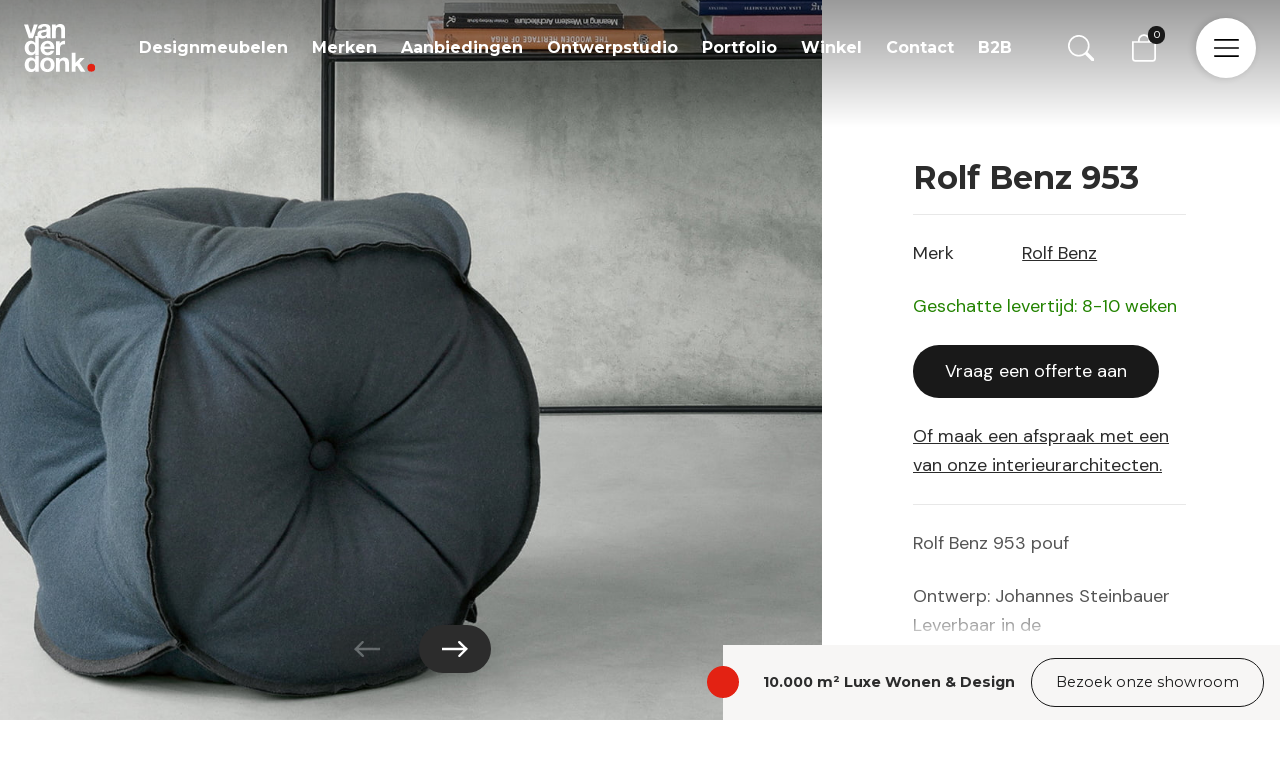

--- FILE ---
content_type: text/html; charset=UTF-8
request_url: https://www.designmeubels.nl/product/rolf-benz-953/
body_size: 32556
content:
<!-- woocommerce.php -->

<!DOCTYPE html>
<!--[if IE 7]>
<html class="ie ie7" lang="nl-NL">
<![endif]-->
<!--[if IE 8]>
<html class="ie ie8" lang="nl-NL">
<![endif]-->
<!--[if !(IE 7) | !(IE 8) ]><!-->
<html lang="nl-NL">
<!--<![endif]-->
<head>
    <meta charset="UTF-8">
    <meta name="viewport" content="width=device-width, initial-scale=1, maximum-scale=1, user-scalable=no">
	<title>Rolf Benz 953 | Van der Donk interieur</title>
    <meta name='robots' content='index, follow, max-image-preview:large, max-snippet:-1, max-video-preview:-1' />
	<style>img:is([sizes="auto" i], [sizes^="auto," i]) { contain-intrinsic-size: 3000px 1500px }</style>
	
<!-- Google Tag Manager for WordPress by gtm4wp.com -->
<script data-cfasync="false" data-pagespeed-no-defer>
	var gtm4wp_datalayer_name = "dataLayer";
	var dataLayer = dataLayer || [];
	const gtm4wp_use_sku_instead = 1;
	const gtm4wp_currency = 'EUR';
	const gtm4wp_product_per_impression = 0;
	const gtm4wp_clear_ecommerce = false;
	const gtm4wp_datalayer_max_timeout = 2000;
</script>
<!-- End Google Tag Manager for WordPress by gtm4wp.com -->
	<!-- This site is optimized with the Yoast SEO plugin v26.6 - https://yoast.com/wordpress/plugins/seo/ -->
	<meta name="description" content="Bekijk de Rolf Benz 953 nu gemakkelijk online of bezoek de Rolf Benz Studio bij Van der Donk en ervaar het merk zelf. ✓ Rolf Benz Studio ✓ CBW garantie ✓ Inclusief gratis bezorging in de Benelux." />
	<link rel="canonical" href="https://www.designmeubels.nl/product/rolf-benz-953/" />
	<meta property="og:locale" content="nl_NL" />
	<meta property="og:type" content="article" />
	<meta property="og:title" content="Rolf Benz 953 | Van der Donk interieur" />
	<meta property="og:description" content="Bekijk de Rolf Benz 953 nu gemakkelijk online of bezoek de Rolf Benz Studio bij Van der Donk en ervaar het merk zelf. ✓ Rolf Benz Studio ✓ CBW garantie ✓ Inclusief gratis bezorging in de Benelux." />
	<meta property="og:url" content="https://www.designmeubels.nl/product/rolf-benz-953/" />
	<meta property="og:site_name" content="Van der Donk interieur" />
	<meta property="article:publisher" content="https://www.facebook.com/vanderdonkinterieur" />
	<meta property="article:modified_time" content="2021-10-07T11:12:55+00:00" />
	<meta property="og:image" content="https://www.designmeubels.nl/wp-content/uploads/2022/09/rolf_benz_953.jpg" />
	<meta property="og:image:width" content="600" />
	<meta property="og:image:height" content="450" />
	<meta property="og:image:type" content="image/jpeg" />
	<meta name="twitter:card" content="summary_large_image" />
	<script type="application/ld+json" class="yoast-schema-graph">{"@context":"https://schema.org","@graph":[{"@type":"WebPage","@id":"https://www.designmeubels.nl/product/rolf-benz-953/","url":"https://www.designmeubels.nl/product/rolf-benz-953/","name":"Rolf Benz 953 | Van der Donk interieur","isPartOf":{"@id":"https://www.designmeubels.nl/#website"},"primaryImageOfPage":{"@id":"https://www.designmeubels.nl/product/rolf-benz-953/#primaryimage"},"image":{"@id":"https://www.designmeubels.nl/product/rolf-benz-953/#primaryimage"},"thumbnailUrl":"https://www.designmeubels.nl/wp-content/uploads/2022/09/rolf_benz_953.jpg","datePublished":"2019-07-02T09:59:26+00:00","dateModified":"2021-10-07T11:12:55+00:00","description":"Bekijk de Rolf Benz 953 nu gemakkelijk online of bezoek de Rolf Benz Studio bij Van der Donk en ervaar het merk zelf. ✓ Rolf Benz Studio ✓ CBW garantie ✓ Inclusief gratis bezorging in de Benelux.","breadcrumb":{"@id":"https://www.designmeubels.nl/product/rolf-benz-953/#breadcrumb"},"inLanguage":"nl-NL","potentialAction":[{"@type":"ReadAction","target":["https://www.designmeubels.nl/product/rolf-benz-953/"]}]},{"@type":"ImageObject","inLanguage":"nl-NL","@id":"https://www.designmeubels.nl/product/rolf-benz-953/#primaryimage","url":"https://www.designmeubels.nl/wp-content/uploads/2022/09/rolf_benz_953.jpg","contentUrl":"https://www.designmeubels.nl/wp-content/uploads/2022/09/rolf_benz_953.jpg","width":600,"height":450,"caption":"Rolf Benz 953"},{"@type":"BreadcrumbList","@id":"https://www.designmeubels.nl/product/rolf-benz-953/#breadcrumb","itemListElement":[{"@type":"ListItem","position":1,"name":"Home","item":"https://www.designmeubels.nl/"},{"@type":"ListItem","position":2,"name":"Shop","item":"https://www.designmeubels.nl/shop/"},{"@type":"ListItem","position":3,"name":"Rolf Benz 953"}]},{"@type":"WebSite","@id":"https://www.designmeubels.nl/#website","url":"https://www.designmeubels.nl/","name":"Van der Donk Interieur","description":"Designmeubels.nl","publisher":{"@id":"https://www.designmeubels.nl/#organization"},"alternateName":"designmeubels.nl","potentialAction":[{"@type":"SearchAction","target":{"@type":"EntryPoint","urlTemplate":"https://www.designmeubels.nl/?s={search_term_string}"},"query-input":{"@type":"PropertyValueSpecification","valueRequired":true,"valueName":"search_term_string"}}],"inLanguage":"nl-NL"},{"@type":"Organization","@id":"https://www.designmeubels.nl/#organization","name":"Van der Donk Interieur","alternateName":"designmeubels.nl","url":"https://www.designmeubels.nl/","logo":{"@type":"ImageObject","inLanguage":"nl-NL","@id":"https://www.designmeubels.nl/#/schema/logo/image/","url":"https://www.designmeubels.nl/wp-content/uploads/2022/09/vanderdonk.svg","contentUrl":"https://www.designmeubels.nl/wp-content/uploads/2022/09/vanderdonk.svg","width":298,"height":202,"caption":"Van der Donk Interieur"},"image":{"@id":"https://www.designmeubels.nl/#/schema/logo/image/"},"sameAs":["https://www.facebook.com/vanderdonkinterieur","https://nl.linkedin.com/company/van-der-donk-interieur","https://www.instagram.com/vanderdonkinterieur/","https://www.youtube.com/@Donkinterieur","https://nl.pinterest.com/vanderdonk/"]}]}</script>
	<!-- / Yoast SEO plugin. -->


<script type='application/javascript'  id='pys-version-script'>console.log('PixelYourSite Free version 11.1.5');</script>
<link rel='dns-prefetch' href='//cdn.jsdelivr.net' />
<link rel='dns-prefetch' href='//use.fontawesome.com' />
<link rel='stylesheet' id='wp-block-library-css' href='https://www.designmeubels.nl/wp-includes/css/dist/block-library/style.min.css?ver=6.8.3' type='text/css' media='all' />
<link rel='stylesheet' id='wp-block-library-theme-css' href='https://www.designmeubels.nl/wp-includes/css/dist/block-library/theme.min.css?ver=6.8.3' type='text/css' media='all' />
<style id='juist-blocks-spacer-style-inline-css' type='text/css'>
/*!*****************************************************************************************************************************************************************************************************************************************************!*\
  !*** css ./node_modules/css-loader/dist/cjs.js??ruleSet[1].rules[3].use[1]!./node_modules/postcss-loader/dist/cjs.js??ruleSet[1].rules[3].use[2]!./node_modules/sass-loader/dist/cjs.js??ruleSet[1].rules[3].use[3]!./blocks/spacer/src/style.scss ***!
  \*****************************************************************************************************************************************************************************************************************************************************/
/**
 * The following styles get applied both on the front of your site
 * and in the editor.
 *
 * Replace them with your own styles or remove the file completely.
 */

/*# sourceMappingURL=style-index.css.map*/
</style>
<style id='juist-blocks-container-style-inline-css' type='text/css'>
/*!********************************************************************************************************************************************************************************************************************************************************!*\
  !*** css ./node_modules/css-loader/dist/cjs.js??ruleSet[1].rules[3].use[1]!./node_modules/postcss-loader/dist/cjs.js??ruleSet[1].rules[3].use[2]!./node_modules/sass-loader/dist/cjs.js??ruleSet[1].rules[3].use[3]!./blocks/container/src/style.scss ***!
  \********************************************************************************************************************************************************************************************************************************************************/
/**
* The following styles get applied both on the front of your site
* and in the editor.
*
* Replace them with your own styles or remove the file completely.
*/
.editor-styles-wrapper .is-root-container .container,
.editor-styles-wrapper .is-root-container .container-fluid,
.editor-styles-wrapper .is-root-container .container-md,
.editor-styles-wrapper .is-root-container .container-lg,
.editor-styles-wrapper .is-root-container .container-xl {
  box-sizing: border-box;
}

/*# sourceMappingURL=style-index.css.map*/
</style>
<style id='juist-blocks-row-style-inline-css' type='text/css'>
/*!**************************************************************************************************************************************************************************************************************************************************!*\
  !*** css ./node_modules/css-loader/dist/cjs.js??ruleSet[1].rules[3].use[1]!./node_modules/postcss-loader/dist/cjs.js??ruleSet[1].rules[3].use[2]!./node_modules/sass-loader/dist/cjs.js??ruleSet[1].rules[3].use[3]!./blocks/row/src/style.scss ***!
  \**************************************************************************************************************************************************************************************************************************************************/
.juist-blocks-inspector-controls .components-notice {
  margin-left: 0;
  margin-right: 0;
}

.wp-block-columns.row {
  flex-wrap: wrap !important;
  margin-right: calc(var(--bs-gutter-x) * -0.5);
  margin-left: calc(var(--bs-gutter-x) * -0.5);
  max-width: 99999px !important;
  gap: inherit !important;
}

/*# sourceMappingURL=style-index.css.map*/
</style>
<style id='juist-blocks-col-style-inline-css' type='text/css'>
/*!**************************************************************************************************************************************************************************************************************************************************!*\
  !*** css ./node_modules/css-loader/dist/cjs.js??ruleSet[1].rules[3].use[1]!./node_modules/postcss-loader/dist/cjs.js??ruleSet[1].rules[3].use[2]!./node_modules/sass-loader/dist/cjs.js??ruleSet[1].rules[3].use[3]!./blocks/col/src/style.scss ***!
  \**************************************************************************************************************************************************************************************************************************************************/
.wp-block-columns > .col {
  display: flex;
  box-sizing: border-box;
}

/*# sourceMappingURL=style-index.css.map*/
</style>
<style id='safe-svg-svg-icon-style-inline-css' type='text/css'>
.safe-svg-cover{text-align:center}.safe-svg-cover .safe-svg-inside{display:inline-block;max-width:100%}.safe-svg-cover svg{fill:currentColor;height:100%;max-height:100%;max-width:100%;width:100%}

</style>
<link rel='stylesheet' id='van-der-donk-blocks-slider-product-categories-style-css' href='https://www.designmeubels.nl/wp-content/plugins/van-der-donk-blocks/blocks/slider-product-categories/build/style-index.css?ver=0.1.0' type='text/css' media='all' />
<style id='van-der-donk-blocks-slide-product-category-style-inline-css' type='text/css'>
/*!************************************************************************************************************************************************************************************************************************************************************************************************!*\
  !*** css ./node_modules/css-loader/dist/cjs.js??ruleSet[1].rules[3].use[1]!./node_modules/postcss-loader/dist/cjs.js??ruleSet[1].rules[3].use[2]!./node_modules/sass-loader/dist/cjs.js??ruleSet[1].rules[3].use[3]!./blocks/slider-product-categories/blocks/product-category/src/style.scss ***!
  \************************************************************************************************************************************************************************************************************************************************************************************************/
/**
 * The following styles get applied both on the front of your site
 * and in the editor.
 *
 * Replace them with your own styles or remove the file completely.
 */
.wp-block-van-der-donk-blocks-slide-product-category {
  display: block;
  border-bottom: 1px solid #F7F6F5;
  margin-right: 1.5rem;
  width: 85%;
}
@media only screen and (min-width: 768px) {
  .wp-block-van-der-donk-blocks-slide-product-category {
    width: 45%;
    margin-right: 1.875rem;
  }
}
@media only screen and (min-width: 992px) {
  .wp-block-van-der-donk-blocks-slide-product-category {
    width: calc(33% - 1rem);
  }
}
.wp-block-van-der-donk-blocks-slide-product-category .overlay {
  position: relative;
  content: "";
  display: block;
  width: 100%;
  padding-bottom: 140%;
  background: rgba(0, 0, 0, 0.4);
  z-index: 1;
  transition: 0.2s all;
}
.wp-block-van-der-donk-blocks-slide-product-category h4 {
  position: absolute;
  bottom: 11%;
  width: 100%;
  color: white;
  text-align: center;
  z-index: 2;
  margin-bottom: 0;
  padding-left: 1.5rem;
  padding-right: 1.5rem;
  font-size: 1.25rem !important;
}
.wp-block-van-der-donk-blocks-slide-product-category img {
  position: absolute;
  width: 100%;
  height: 100%;
  top: 0;
  -o-object-fit: cover;
     object-fit: cover;
}
.wp-block-van-der-donk-blocks-slide-product-category:hover .overlay {
  opacity: 0;
}

/*# sourceMappingURL=style-index.css.map*/
</style>
<style id='van-der-donk-blocks-product-categories-style-inline-css' type='text/css'>
/*!*****************************************************************************************************************************************************************************************************************************************************************!*\
  !*** css ./node_modules/css-loader/dist/cjs.js??ruleSet[1].rules[3].use[1]!./node_modules/postcss-loader/dist/cjs.js??ruleSet[1].rules[3].use[2]!./node_modules/sass-loader/dist/cjs.js??ruleSet[1].rules[3].use[3]!./blocks/product-categories/src/style.scss ***!
  \*****************************************************************************************************************************************************************************************************************************************************************/
/**
 * The following styles get applied both on the front of your site
 * and in the editor.
 *
 * Replace them with your own styles or remove the file completely.
 */
.wp-block-van-der-donk-blocks-product-categories {
  display: flex;
  flex-wrap: wrap;
}

/*# sourceMappingURL=style-index.css.map*/
</style>
<link rel='stylesheet' id='van-der-donk-blocks-product-category-style-css' href='https://www.designmeubels.nl/wp-content/plugins/van-der-donk-blocks/blocks/product-categories/blocks/product-category/build/style-index.css?ver=0.1.0' type='text/css' media='all' />
<link rel='stylesheet' id='van-der-donk-blocks-slider-brands-style-css' href='https://www.designmeubels.nl/wp-content/plugins/van-der-donk-blocks/blocks/slider-brands/build/style-index.css?ver=0.1.0' type='text/css' media='all' />
<style id='van-der-donk-blocks-slide-brand-style-inline-css' type='text/css'>
/*!*************************************************************************************************************************************************************************************************************************************************************************!*\
  !*** css ./node_modules/css-loader/dist/cjs.js??ruleSet[1].rules[3].use[1]!./node_modules/postcss-loader/dist/cjs.js??ruleSet[1].rules[3].use[2]!./node_modules/sass-loader/dist/cjs.js??ruleSet[1].rules[3].use[3]!./blocks/slider-brands/blocks/brand/src/style.scss ***!
  \*************************************************************************************************************************************************************************************************************************************************************************/
/**
 * The following styles get applied both on the front of your site
 * and in the editor.
 *
 * Replace them with your own styles or remove the file completely.
 */
.wp-block-van-der-donk-blocks-slide-brand {
  position: relative;
  display: flex;
  align-items: center;
  justify-content: center;
  width: 35%;
  margin-right: 2.25rem;
}
@media only screen and (min-width: 768px) {
  .wp-block-van-der-donk-blocks-slide-brand {
    width: 25%;
  }
}
@media only screen and (min-width: 992px) {
  .wp-block-van-der-donk-blocks-slide-brand {
    width: 21%;
  }
}
@media only screen and (min-width: 1200px) {
  .wp-block-van-der-donk-blocks-slide-brand {
    width: calc(16.67% - 1.56rem);
  }
}
.wp-block-van-der-donk-blocks-slide-brand .inner {
  position: relative;
  width: 8.5rem;
  height: 4.2rem;
}
.wp-block-van-der-donk-blocks-slide-brand img {
  position: absolute;
  width: 100%;
  height: 100%;
  top: 0;
  -o-object-fit: contain;
     object-fit: contain;
}

/*# sourceMappingURL=style-index.css.map*/
</style>
<link rel='stylesheet' id='van-der-donk-blocks-slider-portfolio-style-css' href='https://www.designmeubels.nl/wp-content/plugins/van-der-donk-blocks/blocks/slider-portfolio/build/style-index.css?ver=0.1.0' type='text/css' media='all' />
<link rel='stylesheet' id='van-der-donk-blocks-slider-portfolio-products-style-css' href='https://www.designmeubels.nl/wp-content/plugins/van-der-donk-blocks/blocks/slider-portfolio-products/build/style-index.css?ver=0.1.0' type='text/css' media='all' />
<link rel='stylesheet' id='van-der-donk-blocks-slide-portfolio-item-style-css' href='https://www.designmeubels.nl/wp-content/plugins/van-der-donk-blocks/blocks/slider-portfolio/blocks/portfolio-item/build/style-index.css?ver=0.1.0' type='text/css' media='all' />
<style id='van-der-donk-blocks-lookbook-style-inline-css' type='text/css'>
/*!*******************************************************************************************************************************************************************************************************************************************************!*\
  !*** css ./node_modules/css-loader/dist/cjs.js??ruleSet[1].rules[3].use[1]!./node_modules/postcss-loader/dist/cjs.js??ruleSet[1].rules[3].use[2]!./node_modules/sass-loader/dist/cjs.js??ruleSet[1].rules[3].use[3]!./blocks/lookbook/src/style.scss ***!
  \*******************************************************************************************************************************************************************************************************************************************************/
/**
 * The following styles get applied both on the front of your site
 * and in the editor.
 *
 * Replace them with your own styles or remove the file completely.
 */
.wp-block-van-der-donk-blocks-lookbook {
  position: relative;
  width: 100vw;
  height: auto;
}
@media only screen and (max-width: 768px) {
  .wp-block-van-der-donk-blocks-lookbook {
    height: auto;
  }
}
.wp-block-van-der-donk-blocks-lookbook img {
  width: 100%;
  height: 100%;
  -o-object-fit: cover;
     object-fit: cover;
}

/*# sourceMappingURL=style-index.css.map*/
</style>
<link rel='stylesheet' id='van-der-donk-blocks-lookbook-bullet-style-css' href='https://www.designmeubels.nl/wp-content/plugins/van-der-donk-blocks/blocks/lookbook/blocks/bullet/build/style-index.css?ver=0.1.0' type='text/css' media='all' />
<link rel='stylesheet' id='van-der-donk-blocks-slider-lookbook-style-css' href='https://www.designmeubels.nl/wp-content/plugins/van-der-donk-blocks/blocks/slider-lookbook/build/style-index.css?ver=0.1.0' type='text/css' media='all' />
<style id='van-der-donk-blocks-slide-lookbook-style-inline-css' type='text/css'>
/*!******************************************************************************************************************************************************************************************************************************************************************************!*\
  !*** css ./node_modules/css-loader/dist/cjs.js??ruleSet[1].rules[3].use[1]!./node_modules/postcss-loader/dist/cjs.js??ruleSet[1].rules[3].use[2]!./node_modules/sass-loader/dist/cjs.js??ruleSet[1].rules[3].use[3]!./blocks/slider-lookbook/blocks/lookbook/src/style.scss ***!
  \******************************************************************************************************************************************************************************************************************************************************************************/
@charset "UTF-8";
/**
 * The following styles get applied both on the front of your site
 * and in the editor.
 *
 * Replace them with your own styles or remove the file completely.
 */
.wp-block-van-der-donk-blocks-slide-lookbook {
  width: 100%;
}
.wp-block-van-der-donk-blocks-slide-lookbook .bullet {
  width: 2rem;
  height: 2rem;
  border-radius: 100%;
  background-image: url("data:image/svg+xml,%3Csvg xmlns=%27http://www.w3.org/2000/svg%27 xmlns:xlink=%27http://www.w3.org/1999/xlink%27 width=%2750%27 height=%2751%27 viewBox=%270 0 50 51%27%3E%3Cdefs%3E%3Cfilter id=%27Ellipse_49%27 x=%270%27 y=%270%27 width=%2750%27 height=%2751%27 filterUnits=%27userSpaceOnUse%27%3E%3CfeOffset input=%27SourceAlpha%27/%3E%3CfeGaussianBlur stdDeviation=%275%27 result=%27blur%27/%3E%3CfeFlood flood-opacity=%270.161%27/%3E%3CfeComposite operator=%27in%27 in2=%27blur%27/%3E%3CfeComposite in=%27SourceGraphic%27/%3E%3C/filter%3E%3C/defs%3E%3Cg id=%27Component_54_5%27 data-name=%27Component 54 %E2%80%93 5%27 transform=%27translate%289 9%29%27%3E%3Cellipse id=%27Ellipse_91%27 data-name=%27Ellipse 91%27 cx=%2716%27 cy=%2716.5%27 rx=%2716%27 ry=%2716.5%27 fill=%27%23e32213%27 opacity=%270.445%27/%3E%3Cg transform=%27matrix%281, 0, 0, 1, -9, -9%29%27 filter=%27url%28%23Ellipse_49%29%27%3E%3Cellipse id=%27Ellipse_49-2%27 data-name=%27Ellipse 49%27 cx=%2710%27 cy=%2710.5%27 rx=%2710%27 ry=%2710.5%27 transform=%27translate%2815 15%29%27 fill=%27%23e32213%27/%3E%3C/g%3E%3C/g%3E%3C/svg%3E%0A");
  background-position: center;
  margin: -1rem 0 0 -1rem;
}
.wp-block-van-der-donk-blocks-slide-lookbook .inner {
  height: 100%;
  width: 100%;
}

/*# sourceMappingURL=style-index.css.map*/
</style>
<style id='van-der-donk-blocks-opening-hours-style-inline-css' type='text/css'>
/*!************************************************************************************************************************************************************************************************************************************************************!*\
  !*** css ./node_modules/css-loader/dist/cjs.js??ruleSet[1].rules[3].use[1]!./node_modules/postcss-loader/dist/cjs.js??ruleSet[1].rules[3].use[2]!./node_modules/sass-loader/dist/cjs.js??ruleSet[1].rules[3].use[3]!./blocks/opening-hours/src/style.scss ***!
  \************************************************************************************************************************************************************************************************************************************************************/
/**
 * The following styles get applied both on the front of your site
 * and in the editor.
 *
 * Replace them with your own styles or remove the file completely.
 */
.wp-block-van-der-donk-blocks-opening-hours .exception {
  line-height: 1.5;
  margin-top: 0.5rem;
}
.wp-block-van-der-donk-blocks-opening-hours > div {
  display: flex;
}
.wp-block-van-der-donk-blocks-opening-hours > div > span {
  display: block;
  flex: 1;
}

/*# sourceMappingURL=style-index.css.map*/
</style>
<style id='van-der-donk-blocks-contact-data-style-inline-css' type='text/css'>
/*!***********************************************************************************************************************************************************************************************************************************************************!*\
  !*** css ./node_modules/css-loader/dist/cjs.js??ruleSet[1].rules[3].use[1]!./node_modules/postcss-loader/dist/cjs.js??ruleSet[1].rules[3].use[2]!./node_modules/sass-loader/dist/cjs.js??ruleSet[1].rules[3].use[3]!./blocks/contact-data/src/style.scss ***!
  \***********************************************************************************************************************************************************************************************************************************************************/
/**
 * The following styles get applied both on the front of your site
 * and in the editor.
 *
 * Replace them with your own styles or remove the file completely.
 */
.wp-block-van-der-donk-blocks-opening-hours .exception {
  line-height: 1.5;
  margin-top: 0.5rem;
}
.wp-block-van-der-donk-blocks-opening-hours > div {
  display: flex;
}
.wp-block-van-der-donk-blocks-opening-hours > div > span {
  display: block;
  flex: 1;
}

/*# sourceMappingURL=style-index.css.map*/
</style>
<style id='van-der-donk-blocks-contact-social-style-inline-css' type='text/css'>
/*!*************************************************************************************************************************************************************************************************************************************************************************!*\
  !*** css ./node_modules/css-loader/dist/cjs.js??ruleSet[1].rules[3].use[1]!./node_modules/postcss-loader/dist/cjs.js??ruleSet[1].rules[3].use[2]!./node_modules/sass-loader/dist/cjs.js??ruleSet[1].rules[3].use[3]!./blocks/contact-data/blocks/social/src/style.scss ***!
  \*************************************************************************************************************************************************************************************************************************************************************************/
@import url(https://stackpath.bootstrapcdn.com/font-awesome/4.7.0/css/font-awesome.min.css);
/*!*****************************************************************************************************************************************************************************************************************************************************************************!*\
  !*** css ./node_modules/css-loader/dist/cjs.js??ruleSet[1].rules[3].use[1]!./node_modules/postcss-loader/dist/cjs.js??ruleSet[1].rules[3].use[2]!./node_modules/sass-loader/dist/cjs.js??ruleSet[1].rules[3].use[3]!./blocks/contact-data/blocks/social/src/style.scss (1) ***!
  \*****************************************************************************************************************************************************************************************************************************************************************************/
/**
 * The following styles get applied both on the front of your site
 * and in the editor.
 *
 * Replace them with your own styles or remove the file completely.
 */
.wp-block-van-der-donk-blocks-contact-social {
  display: flex;
}
.wp-block-van-der-donk-blocks-contact-social a {
  margin-right: 1.5rem;
  color: white;
  font-size: 2rem;
}
.wp-block-van-der-donk-blocks-contact-social a i {
  color: white;
}
.wp-block-van-der-donk-blocks-contact-social a:last-child {
  margin-right: 0;
}

/*# sourceMappingURL=style-index.css.map*/
</style>
<link rel='stylesheet' id='van-der-donk-blocks-slider-images-style-css' href='https://www.designmeubels.nl/wp-content/plugins/van-der-donk-blocks/blocks/slider-images/build/style-index.css?ver=0.1.0' type='text/css' media='all' />
<link rel='stylesheet' id='van-der-donk-blocks-slider-images-v2-style-css' href='https://www.designmeubels.nl/wp-content/plugins/van-der-donk-blocks/blocks/slider-images-v2/build/style-index.css?ver=0.1.0' type='text/css' media='all' />
<link rel='stylesheet' id='van-der-donk-blocks-slider-header-style-css' href='https://www.designmeubels.nl/wp-content/plugins/van-der-donk-blocks/blocks/slider-header/build/style-index.css?ver=0.1.0' type='text/css' media='all' />
<link rel='stylesheet' id='van-der-donk-blocks-brands-style-css' href='https://www.designmeubels.nl/wp-content/plugins/van-der-donk-blocks/blocks/brands/build/style-index.css?ver=0.1.0' type='text/css' media='all' />
<style id='van-der-donk-blocks-team-members-style-inline-css' type='text/css'>
/*!***********************************************************************************************************************************************************************************************************************************************************!*\
  !*** css ./node_modules/css-loader/dist/cjs.js??ruleSet[1].rules[3].use[1]!./node_modules/postcss-loader/dist/cjs.js??ruleSet[1].rules[3].use[2]!./node_modules/sass-loader/dist/cjs.js??ruleSet[1].rules[3].use[3]!./blocks/team-members/src/style.scss ***!
  \***********************************************************************************************************************************************************************************************************************************************************/
/**
 * The following styles get applied both on the front of your site
 * and in the editor.
 *
 * Replace them with your own styles or remove the file completely.
 */
.wp-block-van-der-donk-blocks-team-members {
  display: flex;
  flex-wrap: wrap;
  --wp--style--unstable-gallery-gap: 1.5rem;
  gap: 1.5rem;
}
.wp-block-van-der-donk-blocks-team-members .vacancy-btn {
  background: #F7F6F5;
}
.wp-block-van-der-donk-blocks-team-members .vacancy-btn:before {
  background: none;
  z-index: 0;
}
.wp-block-van-der-donk-blocks-team-members .vacancy-btn > div {
  position: absolute;
  bottom: 0;
  padding: 1.25rem 1.5rem;
}
.wp-block-van-der-donk-blocks-team-members .vacancy-btn .title {
  font-size: 1.5rem;
  font-family: "Montserrat", sans-serif;
  font-weight: 700;
  color: #1D1D1D;
  line-height: 1.5;
  margin-bottom: 1rem;
}
.wp-block-van-der-donk-blocks-team-members .vacancy-btn a {
  color: #1D1D1D;
}

/*# sourceMappingURL=style-index.css.map*/
</style>
<link rel='stylesheet' id='van-der-donk-blocks-team-member-style-css' href='https://www.designmeubels.nl/wp-content/plugins/van-der-donk-blocks/blocks/team-members/blocks/team-member/build/style-index.css?ver=0.1.0' type='text/css' media='all' />
<link rel='stylesheet' id='van-der-donk-blocks-vacancy-btn-style-css' href='https://www.designmeubels.nl/wp-content/plugins/van-der-donk-blocks/blocks/team-members/blocks/vacancy-btn/build/style-index.css?ver=0.1.0' type='text/css' media='all' />
<style id='global-styles-inline-css' type='text/css'>
:root{--wp--preset--aspect-ratio--square: 1;--wp--preset--aspect-ratio--4-3: 4/3;--wp--preset--aspect-ratio--3-4: 3/4;--wp--preset--aspect-ratio--3-2: 3/2;--wp--preset--aspect-ratio--2-3: 2/3;--wp--preset--aspect-ratio--16-9: 16/9;--wp--preset--aspect-ratio--9-16: 9/16;--wp--preset--color--black: #000000;--wp--preset--color--cyan-bluish-gray: #abb8c3;--wp--preset--color--white: #ffffff;--wp--preset--color--pale-pink: #f78da7;--wp--preset--color--vivid-red: #cf2e2e;--wp--preset--color--luminous-vivid-orange: #ff6900;--wp--preset--color--luminous-vivid-amber: #fcb900;--wp--preset--color--light-green-cyan: #7bdcb5;--wp--preset--color--vivid-green-cyan: #00d084;--wp--preset--color--pale-cyan-blue: #8ed1fc;--wp--preset--color--vivid-cyan-blue: #0693e3;--wp--preset--color--vivid-purple: #9b51e0;--wp--preset--color--body-color: #2C2C2C;--wp--preset--color--primary: #E32213;--wp--preset--color--dark: #191919;--wp--preset--color--dark-secondary: #242424;--wp--preset--color--dark-tertiary: #0F0F0F;--wp--preset--color--light: #F7F6F5;--wp--preset--color--header-text: #F4F4F4;--wp--preset--color--line-color-dark-bg: #717170;--wp--preset--gradient--vivid-cyan-blue-to-vivid-purple: linear-gradient(135deg,rgba(6,147,227,1) 0%,rgb(155,81,224) 100%);--wp--preset--gradient--light-green-cyan-to-vivid-green-cyan: linear-gradient(135deg,rgb(122,220,180) 0%,rgb(0,208,130) 100%);--wp--preset--gradient--luminous-vivid-amber-to-luminous-vivid-orange: linear-gradient(135deg,rgba(252,185,0,1) 0%,rgba(255,105,0,1) 100%);--wp--preset--gradient--luminous-vivid-orange-to-vivid-red: linear-gradient(135deg,rgba(255,105,0,1) 0%,rgb(207,46,46) 100%);--wp--preset--gradient--very-light-gray-to-cyan-bluish-gray: linear-gradient(135deg,rgb(238,238,238) 0%,rgb(169,184,195) 100%);--wp--preset--gradient--cool-to-warm-spectrum: linear-gradient(135deg,rgb(74,234,220) 0%,rgb(151,120,209) 20%,rgb(207,42,186) 40%,rgb(238,44,130) 60%,rgb(251,105,98) 80%,rgb(254,248,76) 100%);--wp--preset--gradient--blush-light-purple: linear-gradient(135deg,rgb(255,206,236) 0%,rgb(152,150,240) 100%);--wp--preset--gradient--blush-bordeaux: linear-gradient(135deg,rgb(254,205,165) 0%,rgb(254,45,45) 50%,rgb(107,0,62) 100%);--wp--preset--gradient--luminous-dusk: linear-gradient(135deg,rgb(255,203,112) 0%,rgb(199,81,192) 50%,rgb(65,88,208) 100%);--wp--preset--gradient--pale-ocean: linear-gradient(135deg,rgb(255,245,203) 0%,rgb(182,227,212) 50%,rgb(51,167,181) 100%);--wp--preset--gradient--electric-grass: linear-gradient(135deg,rgb(202,248,128) 0%,rgb(113,206,126) 100%);--wp--preset--gradient--midnight: linear-gradient(135deg,rgb(2,3,129) 0%,rgb(40,116,252) 100%);--wp--preset--gradient--light-to-tramsparant-no-transition: linear-gradient(0deg, rgba(255,255,255,0) 50%, rgba(247,246,245,1) 50%);--wp--preset--gradient--light-to-white-no-transition: linear-gradient(0deg, rgba(255,255,255,1) 50%, rgba(247,246,245,1) 50%);--wp--preset--gradient--black-to-dark-no-transition: linear-gradient(0deg, rgba(25,25,25,1) 50%, rgba(15,15,15,1) 50%);--wp--preset--gradient--dark-to-transparant-50: linear-gradient(0deg, rgba(255,255,255,0) 50%, rgba(0,0,0,1) 100%);--wp--preset--font-size--small: .875rem;--wp--preset--font-size--medium: 20px;--wp--preset--font-size--large: 1.125rem;--wp--preset--font-size--x-large: 42px;--wp--preset--font-size--regular: 1rem;--wp--preset--spacing--20: 0.44rem;--wp--preset--spacing--30: 0.67rem;--wp--preset--spacing--40: 1rem;--wp--preset--spacing--50: 1.5rem;--wp--preset--spacing--60: 2.25rem;--wp--preset--spacing--70: 3.38rem;--wp--preset--spacing--80: 5.06rem;--wp--preset--shadow--natural: 6px 6px 9px rgba(0, 0, 0, 0.2);--wp--preset--shadow--deep: 12px 12px 50px rgba(0, 0, 0, 0.4);--wp--preset--shadow--sharp: 6px 6px 0px rgba(0, 0, 0, 0.2);--wp--preset--shadow--outlined: 6px 6px 0px -3px rgba(255, 255, 255, 1), 6px 6px rgba(0, 0, 0, 1);--wp--preset--shadow--crisp: 6px 6px 0px rgba(0, 0, 0, 1);--wp--custom--spacing--small: max(1.5rem, 1.5rem);--wp--custom--spacing--medium: clamp(2rem, 8vw, calc(4 * var(--wp--style--block-gap)));--wp--custom--spacing--large: clamp(4rem, 10vw, 8rem);--wp--custom--spacing--outer: var(--wp--custom--spacing--small, 1.5rem);}:root { --wp--style--global--content-size: ;--wp--style--global--wide-size: ; }:where(body) { margin: 0; }.wp-site-blocks > .alignleft { float: left; margin-right: 2em; }.wp-site-blocks > .alignright { float: right; margin-left: 2em; }.wp-site-blocks > .aligncenter { justify-content: center; margin-left: auto; margin-right: auto; }:where(.is-layout-flex){gap: 0.5em;}:where(.is-layout-grid){gap: 0.5em;}.is-layout-flow > .alignleft{float: left;margin-inline-start: 0;margin-inline-end: 2em;}.is-layout-flow > .alignright{float: right;margin-inline-start: 2em;margin-inline-end: 0;}.is-layout-flow > .aligncenter{margin-left: auto !important;margin-right: auto !important;}.is-layout-constrained > .alignleft{float: left;margin-inline-start: 0;margin-inline-end: 2em;}.is-layout-constrained > .alignright{float: right;margin-inline-start: 2em;margin-inline-end: 0;}.is-layout-constrained > .aligncenter{margin-left: auto !important;margin-right: auto !important;}.is-layout-constrained > :where(:not(.alignleft):not(.alignright):not(.alignfull)){max-width: var(--wp--style--global--content-size);margin-left: auto !important;margin-right: auto !important;}.is-layout-constrained > .alignwide{max-width: var(--wp--style--global--wide-size);}body .is-layout-flex{display: flex;}.is-layout-flex{flex-wrap: wrap;align-items: center;}.is-layout-flex > :is(*, div){margin: 0;}body .is-layout-grid{display: grid;}.is-layout-grid > :is(*, div){margin: 0;}body{padding-top: 0px;padding-right: 0px;padding-bottom: 0px;padding-left: 0px;}a:where(:not(.wp-element-button)){text-decoration: underline;}:root :where(.wp-element-button, .wp-block-button__link){background-color: #32373c;border-width: 0;color: #fff;font-family: inherit;font-size: inherit;line-height: inherit;padding: calc(0.667em + 2px) calc(1.333em + 2px);text-decoration: none;}.has-black-color{color: var(--wp--preset--color--black) !important;}.has-cyan-bluish-gray-color{color: var(--wp--preset--color--cyan-bluish-gray) !important;}.has-white-color{color: var(--wp--preset--color--white) !important;}.has-pale-pink-color{color: var(--wp--preset--color--pale-pink) !important;}.has-vivid-red-color{color: var(--wp--preset--color--vivid-red) !important;}.has-luminous-vivid-orange-color{color: var(--wp--preset--color--luminous-vivid-orange) !important;}.has-luminous-vivid-amber-color{color: var(--wp--preset--color--luminous-vivid-amber) !important;}.has-light-green-cyan-color{color: var(--wp--preset--color--light-green-cyan) !important;}.has-vivid-green-cyan-color{color: var(--wp--preset--color--vivid-green-cyan) !important;}.has-pale-cyan-blue-color{color: var(--wp--preset--color--pale-cyan-blue) !important;}.has-vivid-cyan-blue-color{color: var(--wp--preset--color--vivid-cyan-blue) !important;}.has-vivid-purple-color{color: var(--wp--preset--color--vivid-purple) !important;}.has-body-color-color{color: var(--wp--preset--color--body-color) !important;}.has-primary-color{color: var(--wp--preset--color--primary) !important;}.has-dark-color{color: var(--wp--preset--color--dark) !important;}.has-dark-secondary-color{color: var(--wp--preset--color--dark-secondary) !important;}.has-dark-tertiary-color{color: var(--wp--preset--color--dark-tertiary) !important;}.has-light-color{color: var(--wp--preset--color--light) !important;}.has-header-text-color{color: var(--wp--preset--color--header-text) !important;}.has-line-color-dark-bg-color{color: var(--wp--preset--color--line-color-dark-bg) !important;}.has-black-background-color{background-color: var(--wp--preset--color--black) !important;}.has-cyan-bluish-gray-background-color{background-color: var(--wp--preset--color--cyan-bluish-gray) !important;}.has-white-background-color{background-color: var(--wp--preset--color--white) !important;}.has-pale-pink-background-color{background-color: var(--wp--preset--color--pale-pink) !important;}.has-vivid-red-background-color{background-color: var(--wp--preset--color--vivid-red) !important;}.has-luminous-vivid-orange-background-color{background-color: var(--wp--preset--color--luminous-vivid-orange) !important;}.has-luminous-vivid-amber-background-color{background-color: var(--wp--preset--color--luminous-vivid-amber) !important;}.has-light-green-cyan-background-color{background-color: var(--wp--preset--color--light-green-cyan) !important;}.has-vivid-green-cyan-background-color{background-color: var(--wp--preset--color--vivid-green-cyan) !important;}.has-pale-cyan-blue-background-color{background-color: var(--wp--preset--color--pale-cyan-blue) !important;}.has-vivid-cyan-blue-background-color{background-color: var(--wp--preset--color--vivid-cyan-blue) !important;}.has-vivid-purple-background-color{background-color: var(--wp--preset--color--vivid-purple) !important;}.has-body-color-background-color{background-color: var(--wp--preset--color--body-color) !important;}.has-primary-background-color{background-color: var(--wp--preset--color--primary) !important;}.has-dark-background-color{background-color: var(--wp--preset--color--dark) !important;}.has-dark-secondary-background-color{background-color: var(--wp--preset--color--dark-secondary) !important;}.has-dark-tertiary-background-color{background-color: var(--wp--preset--color--dark-tertiary) !important;}.has-light-background-color{background-color: var(--wp--preset--color--light) !important;}.has-header-text-background-color{background-color: var(--wp--preset--color--header-text) !important;}.has-line-color-dark-bg-background-color{background-color: var(--wp--preset--color--line-color-dark-bg) !important;}.has-black-border-color{border-color: var(--wp--preset--color--black) !important;}.has-cyan-bluish-gray-border-color{border-color: var(--wp--preset--color--cyan-bluish-gray) !important;}.has-white-border-color{border-color: var(--wp--preset--color--white) !important;}.has-pale-pink-border-color{border-color: var(--wp--preset--color--pale-pink) !important;}.has-vivid-red-border-color{border-color: var(--wp--preset--color--vivid-red) !important;}.has-luminous-vivid-orange-border-color{border-color: var(--wp--preset--color--luminous-vivid-orange) !important;}.has-luminous-vivid-amber-border-color{border-color: var(--wp--preset--color--luminous-vivid-amber) !important;}.has-light-green-cyan-border-color{border-color: var(--wp--preset--color--light-green-cyan) !important;}.has-vivid-green-cyan-border-color{border-color: var(--wp--preset--color--vivid-green-cyan) !important;}.has-pale-cyan-blue-border-color{border-color: var(--wp--preset--color--pale-cyan-blue) !important;}.has-vivid-cyan-blue-border-color{border-color: var(--wp--preset--color--vivid-cyan-blue) !important;}.has-vivid-purple-border-color{border-color: var(--wp--preset--color--vivid-purple) !important;}.has-body-color-border-color{border-color: var(--wp--preset--color--body-color) !important;}.has-primary-border-color{border-color: var(--wp--preset--color--primary) !important;}.has-dark-border-color{border-color: var(--wp--preset--color--dark) !important;}.has-dark-secondary-border-color{border-color: var(--wp--preset--color--dark-secondary) !important;}.has-dark-tertiary-border-color{border-color: var(--wp--preset--color--dark-tertiary) !important;}.has-light-border-color{border-color: var(--wp--preset--color--light) !important;}.has-header-text-border-color{border-color: var(--wp--preset--color--header-text) !important;}.has-line-color-dark-bg-border-color{border-color: var(--wp--preset--color--line-color-dark-bg) !important;}.has-vivid-cyan-blue-to-vivid-purple-gradient-background{background: var(--wp--preset--gradient--vivid-cyan-blue-to-vivid-purple) !important;}.has-light-green-cyan-to-vivid-green-cyan-gradient-background{background: var(--wp--preset--gradient--light-green-cyan-to-vivid-green-cyan) !important;}.has-luminous-vivid-amber-to-luminous-vivid-orange-gradient-background{background: var(--wp--preset--gradient--luminous-vivid-amber-to-luminous-vivid-orange) !important;}.has-luminous-vivid-orange-to-vivid-red-gradient-background{background: var(--wp--preset--gradient--luminous-vivid-orange-to-vivid-red) !important;}.has-very-light-gray-to-cyan-bluish-gray-gradient-background{background: var(--wp--preset--gradient--very-light-gray-to-cyan-bluish-gray) !important;}.has-cool-to-warm-spectrum-gradient-background{background: var(--wp--preset--gradient--cool-to-warm-spectrum) !important;}.has-blush-light-purple-gradient-background{background: var(--wp--preset--gradient--blush-light-purple) !important;}.has-blush-bordeaux-gradient-background{background: var(--wp--preset--gradient--blush-bordeaux) !important;}.has-luminous-dusk-gradient-background{background: var(--wp--preset--gradient--luminous-dusk) !important;}.has-pale-ocean-gradient-background{background: var(--wp--preset--gradient--pale-ocean) !important;}.has-electric-grass-gradient-background{background: var(--wp--preset--gradient--electric-grass) !important;}.has-midnight-gradient-background{background: var(--wp--preset--gradient--midnight) !important;}.has-light-to-tramsparant-no-transition-gradient-background{background: var(--wp--preset--gradient--light-to-tramsparant-no-transition) !important;}.has-light-to-white-no-transition-gradient-background{background: var(--wp--preset--gradient--light-to-white-no-transition) !important;}.has-black-to-dark-no-transition-gradient-background{background: var(--wp--preset--gradient--black-to-dark-no-transition) !important;}.has-dark-to-transparant-50-gradient-background{background: var(--wp--preset--gradient--dark-to-transparant-50) !important;}.has-small-font-size{font-size: var(--wp--preset--font-size--small) !important;}.has-medium-font-size{font-size: var(--wp--preset--font-size--medium) !important;}.has-large-font-size{font-size: var(--wp--preset--font-size--large) !important;}.has-x-large-font-size{font-size: var(--wp--preset--font-size--x-large) !important;}.has-regular-font-size{font-size: var(--wp--preset--font-size--regular) !important;}
:where(.wp-block-post-template.is-layout-flex){gap: 1.25em;}:where(.wp-block-post-template.is-layout-grid){gap: 1.25em;}
:where(.wp-block-columns.is-layout-flex){gap: 2em;}:where(.wp-block-columns.is-layout-grid){gap: 2em;}
:root :where(.wp-block-pullquote){font-size: 1.5em;line-height: 1.6;}
</style>
<link rel='stylesheet' id='booked-tooltipster-css' href='https://www.designmeubels.nl/wp-content/plugins/booked/assets/js/tooltipster/css/tooltipster.css?ver=3.3.0' type='text/css' media='all' />
<link rel='stylesheet' id='booked-tooltipster-theme-css' href='https://www.designmeubels.nl/wp-content/plugins/booked/assets/js/tooltipster/css/themes/tooltipster-light.css?ver=3.3.0' type='text/css' media='all' />
<link rel='stylesheet' id='booked-animations-css' href='https://www.designmeubels.nl/wp-content/plugins/booked/assets/css/animations.css?ver=2.4.2' type='text/css' media='all' />
<link rel='stylesheet' id='booked-css-css' href='https://www.designmeubels.nl/wp-content/plugins/booked/dist/booked.css?ver=2.4.2' type='text/css' media='all' />
<style id='booked-css-inline-css' type='text/css'>
#ui-datepicker-div.booked_custom_date_picker table.ui-datepicker-calendar tbody td a.ui-state-active,#ui-datepicker-div.booked_custom_date_picker table.ui-datepicker-calendar tbody td a.ui-state-active:hover,body #booked-profile-page input[type=submit].button-primary:hover,body .booked-list-view button.button:hover, body .booked-list-view input[type=submit].button-primary:hover,body div.booked-calendar input[type=submit].button-primary:hover,body .booked-modal input[type=submit].button-primary:hover,body div.booked-calendar .bc-head,body div.booked-calendar .bc-head .bc-col,body div.booked-calendar .booked-appt-list .timeslot .timeslot-people button:hover,body #booked-profile-page .booked-profile-header,body #booked-profile-page .booked-tabs li.active a,body #booked-profile-page .booked-tabs li.active a:hover,body #booked-profile-page .appt-block .google-cal-button > a:hover,#ui-datepicker-div.booked_custom_date_picker .ui-datepicker-header{ background:#191919 !important; }body #booked-profile-page input[type=submit].button-primary:hover,body div.booked-calendar input[type=submit].button-primary:hover,body .booked-list-view button.button:hover, body .booked-list-view input[type=submit].button-primary:hover,body .booked-modal input[type=submit].button-primary:hover,body div.booked-calendar .bc-head .bc-col,body div.booked-calendar .booked-appt-list .timeslot .timeslot-people button:hover,body #booked-profile-page .booked-profile-header,body #booked-profile-page .appt-block .google-cal-button > a:hover{ border-color:#191919 !important; }body div.booked-calendar .bc-row.days,body div.booked-calendar .bc-row.days .bc-col,body .booked-calendarSwitcher.calendar,body #booked-profile-page .booked-tabs,#ui-datepicker-div.booked_custom_date_picker table.ui-datepicker-calendar thead,#ui-datepicker-div.booked_custom_date_picker table.ui-datepicker-calendar thead th{ background:#000000 !important; }body div.booked-calendar .bc-row.days .bc-col,body #booked-profile-page .booked-tabs{ border-color:#000000 !important; }#ui-datepicker-div.booked_custom_date_picker table.ui-datepicker-calendar tbody td.ui-datepicker-today a,#ui-datepicker-div.booked_custom_date_picker table.ui-datepicker-calendar tbody td.ui-datepicker-today a:hover,body #booked-profile-page input[type=submit].button-primary,body div.booked-calendar input[type=submit].button-primary,body .booked-list-view button.button, body .booked-list-view input[type=submit].button-primary,body .booked-list-view button.button, body .booked-list-view input[type=submit].button-primary,body .booked-modal input[type=submit].button-primary,body div.booked-calendar .booked-appt-list .timeslot .timeslot-people button,body #booked-profile-page .booked-profile-appt-list .appt-block.approved .status-block,body #booked-profile-page .appt-block .google-cal-button > a,body .booked-modal p.booked-title-bar,body div.booked-calendar .bc-col:hover .date span,body .booked-list-view a.booked_list_date_picker_trigger.booked-dp-active,body .booked-list-view a.booked_list_date_picker_trigger.booked-dp-active:hover,.booked-ms-modal .booked-book-appt,body #booked-profile-page .booked-tabs li a .counter{ background:#e32213; }body #booked-profile-page input[type=submit].button-primary,body div.booked-calendar input[type=submit].button-primary,body .booked-list-view button.button, body .booked-list-view input[type=submit].button-primary,body .booked-list-view button.button, body .booked-list-view input[type=submit].button-primary,body .booked-modal input[type=submit].button-primary,body #booked-profile-page .appt-block .google-cal-button > a,body div.booked-calendar .booked-appt-list .timeslot .timeslot-people button,body .booked-list-view a.booked_list_date_picker_trigger.booked-dp-active,body .booked-list-view a.booked_list_date_picker_trigger.booked-dp-active:hover{ border-color:#e32213; }body .booked-modal .bm-window p i.fa,body .booked-modal .bm-window a,body .booked-appt-list .booked-public-appointment-title,body .booked-modal .bm-window p.appointment-title,.booked-ms-modal.visible:hover .booked-book-appt{ color:#e32213; }.booked-appt-list .timeslot.has-title .booked-public-appointment-title { color:inherit; }
</style>
<style id='woocommerce-inline-inline-css' type='text/css'>
.woocommerce form .form-row .required { visibility: visible; }
</style>
<link rel='stylesheet' id='dashicons-css' href='https://www.designmeubels.nl/wp-includes/css/dashicons.min.css?ver=6.8.3' type='text/css' media='all' />
<link rel='stylesheet' id='woocommerce-addons-css-css' href='https://www.designmeubels.nl/wp-content/plugins/woocommerce-product-addons/assets/css/frontend.css?ver=5.0.0' type='text/css' media='all' />
<link rel='stylesheet' id='juist-style-css' href='https://www.designmeubels.nl/wp-content/themes/juist/style.css?ver=1757583222' type='text/css' media='all' />
<link rel='stylesheet' id='juist-custom-style-css' href='https://www.designmeubels.nl/wp-content/themes/juist/custom.css?ver=1757583222' type='text/css' media='all' />
<link rel='stylesheet' id='pwb-styles-frontend-css' href='https://www.designmeubels.nl/wp-content/plugins/perfect-woocommerce-brands/build/frontend/css/style.css?ver=3.6.8' type='text/css' media='all' />
<link rel='stylesheet' id='booked-wc-fe-styles-css' href='https://www.designmeubels.nl/wp-content/plugins/booked/includes/add-ons/woocommerce-payments//css/frontend-style.css?ver=6.8.3' type='text/css' media='all' />
<link rel='stylesheet' id='font-awesome-official-css' href='https://use.fontawesome.com/releases/v6.2.1/css/all.css' type='text/css' media='all' integrity="sha384-twcuYPV86B3vvpwNhWJuaLdUSLF9+ttgM2A6M870UYXrOsxKfER2MKox5cirApyA" crossorigin="anonymous" />
<link rel='stylesheet' id='font-awesome-official-v4shim-css' href='https://use.fontawesome.com/releases/v6.2.1/css/v4-shims.css' type='text/css' media='all' integrity="sha384-RreHPODFsMyzCpG+dKnwxOSjmjkuPWWdYP8sLpBRoSd8qPNJwaxKGUdxhQOKwUc7" crossorigin="anonymous" />
<script type="text/javascript" id="jquery-core-js-extra">
/* <![CDATA[ */
var pysFacebookRest = {"restApiUrl":"https:\/\/www.designmeubels.nl\/wp-json\/pys-facebook\/v1\/event","debug":""};
/* ]]> */
</script>
<script type="text/javascript" src="https://www.designmeubels.nl/wp-includes/js/jquery/jquery.min.js?ver=3.7.1" id="jquery-core-js"></script>
<script type="text/javascript" id="file_uploads_nfpluginsettings-js-extra">
/* <![CDATA[ */
var params = {"clearLogRestUrl":"https:\/\/www.designmeubels.nl\/wp-json\/nf-file-uploads\/debug-log\/delete-all","clearLogButtonId":"file_uploads_clear_debug_logger","downloadLogRestUrl":"https:\/\/www.designmeubels.nl\/wp-json\/nf-file-uploads\/debug-log\/get-all","downloadLogButtonId":"file_uploads_download_debug_logger"};
/* ]]> */
</script>
<script type="text/javascript" src="https://www.designmeubels.nl/wp-content/plugins/ninja-forms-uploads/assets/js/nfpluginsettings.js?ver=3.3.23" id="file_uploads_nfpluginsettings-js"></script>
<script type="text/javascript" src="https://www.designmeubels.nl/wp-content/plugins/van-der-donk-blocks/assets/js/flickity.pkgd.min.js" id="flickity-script-js-js"></script>
<script type="text/javascript" src="https://www.designmeubels.nl/wp-content/plugins/van-der-donk-blocks/blocks/lookbook/assets/js/frontend.js" id="lookbook-js-js"></script>
<script type="text/javascript" src="https://www.designmeubels.nl/wp-content/plugins/woocommerce/assets/js/jquery-blockui/jquery.blockUI.min.js?ver=2.7.0-wc.10.4.3" id="wc-jquery-blockui-js" defer="defer" data-wp-strategy="defer"></script>
<script type="text/javascript" id="wc-add-to-cart-js-extra">
/* <![CDATA[ */
var wc_add_to_cart_params = {"ajax_url":"\/wp-admin\/admin-ajax.php","wc_ajax_url":"\/?wc-ajax=%%endpoint%%","i18n_view_cart":"Bekijk winkelwagen","cart_url":"https:\/\/www.designmeubels.nl\/winkelwagen\/","is_cart":"","cart_redirect_after_add":"no"};
/* ]]> */
</script>
<script type="text/javascript" src="https://www.designmeubels.nl/wp-content/plugins/woocommerce/assets/js/frontend/add-to-cart.min.js?ver=10.4.3" id="wc-add-to-cart-js" defer="defer" data-wp-strategy="defer"></script>
<script type="text/javascript" id="wc-single-product-js-extra">
/* <![CDATA[ */
var wc_single_product_params = {"i18n_required_rating_text":"Selecteer een waardering","i18n_rating_options":["1 van de 5 sterren","2 van de 5 sterren","3 van de 5 sterren","4 van de 5 sterren","5 van de 5 sterren"],"i18n_product_gallery_trigger_text":"Afbeeldinggalerij in volledig scherm bekijken","review_rating_required":"yes","flexslider":{"rtl":false,"animation":"slide","smoothHeight":true,"directionNav":false,"controlNav":"thumbnails","slideshow":false,"animationSpeed":500,"animationLoop":false,"allowOneSlide":false},"zoom_enabled":"","zoom_options":[],"photoswipe_enabled":"","photoswipe_options":{"shareEl":false,"closeOnScroll":false,"history":false,"hideAnimationDuration":0,"showAnimationDuration":0},"flexslider_enabled":""};
/* ]]> */
</script>
<script type="text/javascript" src="https://www.designmeubels.nl/wp-content/plugins/woocommerce/assets/js/frontend/single-product.min.js?ver=10.4.3" id="wc-single-product-js" defer="defer" data-wp-strategy="defer"></script>
<script type="text/javascript" src="https://www.designmeubels.nl/wp-content/plugins/woocommerce/assets/js/js-cookie/js.cookie.min.js?ver=2.1.4-wc.10.4.3" id="wc-js-cookie-js" defer="defer" data-wp-strategy="defer"></script>
<script type="text/javascript" id="woocommerce-js-extra">
/* <![CDATA[ */
var woocommerce_params = {"ajax_url":"\/wp-admin\/admin-ajax.php","wc_ajax_url":"\/?wc-ajax=%%endpoint%%","i18n_password_show":"Wachtwoord weergeven","i18n_password_hide":"Wachtwoord verbergen"};
/* ]]> */
</script>
<script type="text/javascript" src="https://www.designmeubels.nl/wp-content/plugins/woocommerce/assets/js/frontend/woocommerce.min.js?ver=10.4.3" id="woocommerce-js" defer="defer" data-wp-strategy="defer"></script>
<script type="text/javascript" src="https://www.designmeubels.nl/wp-content/plugins/woocommerce/assets/js/dompurify/purify.min.js?ver=10.4.3" id="wc-dompurify-js" defer="defer" data-wp-strategy="defer"></script>
<script type="text/javascript" src="https://www.designmeubels.nl/wp-content/plugins/woocommerce/assets/js/jquery-tiptip/jquery.tipTip.min.js?ver=10.4.3" id="wc-jquery-tiptip-js" defer="defer" data-wp-strategy="defer"></script>
<script type="text/javascript" src="https://cdn.jsdelivr.net/npm/bootstrap@5.0.2/dist/js/bootstrap.min.js?ver=1757583222" id="juist-bootstrap-js"></script>
<script type="text/javascript" id="booked-wc-fe-functions-js-extra">
/* <![CDATA[ */
var booked_wc_variables = {"prefix":"booked_wc_","ajaxurl":"https:\/\/www.designmeubels.nl\/wp-admin\/admin-ajax.php","i18n_confirm_appt_edit":"","i18n_pay":"Are you sure you want to add the appointment to cart and go to checkout?","i18n_mark_paid":"Are you sure you want to mark this appointment as \"Paid\"?","i18n_paid":"Paid","i18n_awaiting_payment":"Awaiting Payment","checkout_page":"https:\/\/www.designmeubels.nl\/checkout\/"};
/* ]]> */
</script>
<script type="text/javascript" src="https://www.designmeubels.nl/wp-content/plugins/booked/includes/add-ons/woocommerce-payments//js/frontend-functions.js?ver=6.8.3" id="booked-wc-fe-functions-js"></script>
<script type="text/javascript" src="https://www.designmeubels.nl/wp-content/plugins/pixelyoursite/dist/scripts/jquery.bind-first-0.2.3.min.js?ver=0.2.3" id="jquery-bind-first-js"></script>
<script type="text/javascript" src="https://www.designmeubels.nl/wp-content/plugins/pixelyoursite/dist/scripts/js.cookie-2.1.3.min.js?ver=2.1.3" id="js-cookie-pys-js"></script>
<script type="text/javascript" src="https://www.designmeubels.nl/wp-content/plugins/pixelyoursite/dist/scripts/tld.min.js?ver=2.3.1" id="js-tld-js"></script>
<script type="text/javascript" id="pys-js-extra">
/* <![CDATA[ */
var pysOptions = {"staticEvents":{"facebook":{"woo_view_content":[{"delay":0,"type":"static","name":"ViewContent","pixelIds":["1365904407710404"],"eventID":"8bb79042-c936-441f-b53a-3da4a0160047","params":{"content_ids":["12567"],"content_type":"product","content_name":"Rolf Benz 953","category_name":"Design poefs","value":"0","currency":"EUR","contents":[{"id":"12567","quantity":1}],"product_price":"0","page_title":"Rolf Benz 953","post_type":"product","post_id":12567,"plugin":"PixelYourSite","user_role":"guest","event_url":"www.designmeubels.nl\/product\/rolf-benz-953\/"},"e_id":"woo_view_content","ids":[],"hasTimeWindow":false,"timeWindow":0,"woo_order":"","edd_order":""}],"init_event":[{"delay":0,"type":"static","ajaxFire":false,"name":"PageView","pixelIds":["1365904407710404"],"eventID":"bb866cd8-c974-4640-8b0b-aa19ee825276","params":{"page_title":"Rolf Benz 953","post_type":"product","post_id":12567,"plugin":"PixelYourSite","user_role":"guest","event_url":"www.designmeubels.nl\/product\/rolf-benz-953\/"},"e_id":"init_event","ids":[],"hasTimeWindow":false,"timeWindow":0,"woo_order":"","edd_order":""}]}},"dynamicEvents":[],"triggerEvents":[],"triggerEventTypes":[],"facebook":{"pixelIds":["1365904407710404"],"advancedMatching":[],"advancedMatchingEnabled":false,"removeMetadata":false,"wooVariableAsSimple":false,"serverApiEnabled":true,"wooCRSendFromServer":false,"send_external_id":null,"enabled_medical":false,"do_not_track_medical_param":["event_url","post_title","page_title","landing_page","content_name","categories","category_name","tags"],"meta_ldu":false},"debug":"","siteUrl":"https:\/\/www.designmeubels.nl","ajaxUrl":"https:\/\/www.designmeubels.nl\/wp-admin\/admin-ajax.php","ajax_event":"8e1ae4cad3","enable_remove_download_url_param":"1","cookie_duration":"7","last_visit_duration":"60","enable_success_send_form":"","ajaxForServerEvent":"1","ajaxForServerStaticEvent":"1","useSendBeacon":"1","send_external_id":"1","external_id_expire":"180","track_cookie_for_subdomains":"1","google_consent_mode":"1","gdpr":{"ajax_enabled":true,"all_disabled_by_api":false,"facebook_disabled_by_api":false,"analytics_disabled_by_api":false,"google_ads_disabled_by_api":false,"pinterest_disabled_by_api":false,"bing_disabled_by_api":false,"reddit_disabled_by_api":false,"externalID_disabled_by_api":false,"facebook_prior_consent_enabled":true,"analytics_prior_consent_enabled":true,"google_ads_prior_consent_enabled":null,"pinterest_prior_consent_enabled":true,"bing_prior_consent_enabled":true,"cookiebot_integration_enabled":false,"cookiebot_facebook_consent_category":"marketing","cookiebot_analytics_consent_category":"statistics","cookiebot_tiktok_consent_category":"marketing","cookiebot_google_ads_consent_category":"marketing","cookiebot_pinterest_consent_category":"marketing","cookiebot_bing_consent_category":"marketing","consent_magic_integration_enabled":false,"real_cookie_banner_integration_enabled":false,"cookie_notice_integration_enabled":false,"cookie_law_info_integration_enabled":false,"analytics_storage":{"enabled":true,"value":"granted","filter":false},"ad_storage":{"enabled":true,"value":"granted","filter":false},"ad_user_data":{"enabled":true,"value":"granted","filter":false},"ad_personalization":{"enabled":true,"value":"granted","filter":false}},"cookie":{"disabled_all_cookie":false,"disabled_start_session_cookie":false,"disabled_advanced_form_data_cookie":false,"disabled_landing_page_cookie":false,"disabled_first_visit_cookie":false,"disabled_trafficsource_cookie":false,"disabled_utmTerms_cookie":false,"disabled_utmId_cookie":false},"tracking_analytics":{"TrafficSource":"direct","TrafficLanding":"undefined","TrafficUtms":[],"TrafficUtmsId":[]},"GATags":{"ga_datalayer_type":"default","ga_datalayer_name":"dataLayerPYS"},"woo":{"enabled":true,"enabled_save_data_to_orders":true,"addToCartOnButtonEnabled":true,"addToCartOnButtonValueEnabled":true,"addToCartOnButtonValueOption":"price","singleProductId":12567,"removeFromCartSelector":"form.woocommerce-cart-form .remove","addToCartCatchMethod":"add_cart_hook","is_order_received_page":false,"containOrderId":false},"edd":{"enabled":false},"cache_bypass":"1768676474"};
/* ]]> */
</script>
<script type="text/javascript" src="https://www.designmeubels.nl/wp-content/plugins/pixelyoursite/dist/scripts/public.js?ver=11.1.5" id="pys-js"></script>
<meta name="facebook-domain-verification" content="zobrzptqo5w1fpo69gxijmfqzjmo0d" />
<!-- Google Tag Manager for WordPress by gtm4wp.com -->
<!-- GTM Container placement set to automatic -->
<script data-cfasync="false" data-pagespeed-no-defer type="text/javascript">
	var dataLayer_content = {"pagePostType":"product","pagePostType2":"single-product","pagePostAuthor":"juist","customerTotalOrders":0,"customerTotalOrderValue":0,"customerFirstName":"","customerLastName":"","customerBillingFirstName":"","customerBillingLastName":"","customerBillingCompany":"","customerBillingAddress1":"","customerBillingAddress2":"","customerBillingCity":"","customerBillingState":"","customerBillingPostcode":"","customerBillingCountry":"","customerBillingEmail":"","customerBillingEmailHash":"","customerBillingPhone":"","customerShippingFirstName":"","customerShippingLastName":"","customerShippingCompany":"","customerShippingAddress1":"","customerShippingAddress2":"","customerShippingCity":"","customerShippingState":"","customerShippingPostcode":"","customerShippingCountry":"","cartContent":{"totals":{"applied_coupons":[],"discount_total":0,"subtotal":0,"total":0},"items":[]},"productRatingCounts":[],"productAverageRating":0,"productReviewCount":0,"productType":"simple","productIsVariable":0};
	dataLayer.push( dataLayer_content );
</script>
<script data-cfasync="false" data-pagespeed-no-defer type="text/javascript">
(function(w,d,s,l,i){w[l]=w[l]||[];w[l].push({'gtm.start':
new Date().getTime(),event:'gtm.js'});var f=d.getElementsByTagName(s)[0],
j=d.createElement(s),dl=l!='dataLayer'?'&l='+l:'';j.async=true;j.src=
'//www.googletagmanager.com/gtm.js?id='+i+dl;f.parentNode.insertBefore(j,f);
})(window,document,'script','dataLayer','GTM-WC4DHN');
</script>
<!-- End Google Tag Manager for WordPress by gtm4wp.com -->	<noscript><style>.woocommerce-product-gallery{ opacity: 1 !important; }</style></noscript>
	<!-- Google Tag Manager -->
<script>(function(w,d,s,l,i){w[l]=w[l]||[];w[l].push({'gtm.start':
new Date().getTime(),event:'gtm.js'});var f=d.getElementsByTagName(s)[0],
j=d.createElement(s),dl=l!='dataLayer'?'&l='+l:'';j.async=true;j.src=
'https://www.googletagmanager.com/gtm.js?id='+i+dl;f.parentNode.insertBefore(j,f);
})(window,document,'script','dataLayer','GTM-WC4DHN');</script>
<!-- End Google Tag Manager -->
<script type="application/ld+json">
{
  "@context": "https://schema.org",
  "@type": ["FurnitureStore", "Organization"],
  "@id": "https://www.designmeubels.nl/#organization",
  "name": "Van der Donk Interieur",
  "alternateName": "designmeubels.nl",
  "url": "https://www.designmeubels.nl/",
  "logo": "https://www.designmeubels.nl/wp-content/uploads/2022/09/vanderdonk.svg",
  "image": "https://www.designmeubels.nl/wp-content/uploads/2023/09/Minotti-Goodman-opstelling-in-Concept-Store.jpg",
  "description": "Van der Donk Interieur is dé high-end meubelzaak en interieurarchitectenstudio van Nederland. Officieel dealer van Minotti, Flexform, B&B Italia, Rimadesio en andere topmerken.",
  "telephone": "+31-183-646353",
  "email": "info@vanderdonkinterieur.nl",
  "priceRange": "€€€€",
  "address": {
    "@type": "PostalAddress",
    "streetAddress": "Newtonweg 18",
    "addressLocality": "Gorinchem",
    "postalCode": "4207HK",
    "addressCountry": "NL"
  },
  "sameAs": [
    "https://www.instagram.com/vanderdonkinterieur/",
    "https://www.facebook.com/vanderdonkinterieur",
    "https://nl.pinterest.com/vanderdonk/",
    "https://www.linkedin.com/company/van-der-donk-interieur/",
	"https://www.youtube.com/@Donkinterieur/"
  ]
}
</script><link rel="icon" href="https://www.designmeubels.nl/wp-content/uploads/2024/04/cropped-FavIcon-Van-de-Donk-32x32.png" sizes="32x32" />
<link rel="icon" href="https://www.designmeubels.nl/wp-content/uploads/2024/04/cropped-FavIcon-Van-de-Donk-192x192.png" sizes="192x192" />
<link rel="apple-touch-icon" href="https://www.designmeubels.nl/wp-content/uploads/2024/04/cropped-FavIcon-Van-de-Donk-180x180.png" />
<meta name="msapplication-TileImage" content="https://www.designmeubels.nl/wp-content/uploads/2024/04/cropped-FavIcon-Van-de-Donk-270x270.png" />
<noscript><style>.perfmatters-lazy[data-src]{display:none !important;}</style></noscript><style>.perfmatters-lazy-youtube{position:relative;width:100%;max-width:100%;height:0;padding-bottom:56.23%;overflow:hidden}.perfmatters-lazy-youtube img{position:absolute;top:0;right:0;bottom:0;left:0;display:block;width:100%;max-width:100%;height:auto;margin:auto;border:none;cursor:pointer;transition:.5s all;-webkit-transition:.5s all;-moz-transition:.5s all}.perfmatters-lazy-youtube img:hover{-webkit-filter:brightness(75%)}.perfmatters-lazy-youtube .play{position:absolute;top:50%;left:50%;right:auto;width:68px;height:48px;margin-left:-34px;margin-top:-24px;background:url(https://www.designmeubels.nl/wp-content/plugins/perfmatters/img/youtube.svg) no-repeat;background-position:center;background-size:cover;pointer-events:none;filter:grayscale(1)}.perfmatters-lazy-youtube:hover .play{filter:grayscale(0)}.perfmatters-lazy-youtube iframe{position:absolute;top:0;left:0;width:100%;height:100%;z-index:99}body .perfmatters-lazy-css-bg:not([data-ll-status=entered]),body .perfmatters-lazy-css-bg:not([data-ll-status=entered]) *,body .perfmatters-lazy-css-bg:not([data-ll-status=entered])::before,body .perfmatters-lazy-css-bg:not([data-ll-status=entered])::after,body .perfmatters-lazy-css-bg:not([data-ll-status=entered]) *::before,body .perfmatters-lazy-css-bg:not([data-ll-status=entered]) *::after{background-image:none!important;will-change:transform;transition:opacity 0.025s ease-in,transform 0.025s ease-in!important;}</style></head>

<body class="wp-singular product-template-default single single-product postid-12567 wp-custom-logo wp-theme-juist theme-juist juist-blocks-container-enabled juist-blocks-enabled woocommerce woocommerce-page woocommerce-no-js">
<!-- Google Tag Manager (noscript) -->
<noscript><iframe src="https://www.googletagmanager.com/ns.html?id=GTM-WC4DHN"
height="0" width="0" style="display:none;visibility:hidden"></iframe></noscript>
<!-- End Google Tag Manager (noscript) -->

<div class="body-wrapper">

        
        <div class="appointment-alert" id="appointment-alert">
        <div class="message">
            <div class="message-bg expand-right"></div>
            10.000 m² Luxe Wonen & Design            <a href="https://www.designmeubels.nl/onze-winkel/" class="btn btn-outline-dark">Bezoek onze showroom</a>
        </div>
        <div class="alert-close"></div>
    </div>


    <div class="header-bottom-wrapper">
                <nav class="header-bottom-sticky navbar">
    <div class="container-xxl">
    <div class="logo-nav-btn">
        <a href="https://www.designmeubels.nl/" class="custom-logo-link" rel="home"><img width="298" height="202" src="https://www.designmeubels.nl/wp-content/uploads/2022/09/vanderdonk.svg" class="custom-logo" alt="Van der Donk interieur" decoding="async" fetchpriority="high" /></a>    </div>
    <div class="nav-main"><ul id="menu-hoofdmenu" class="navbar-nav"><li id="menu-item-20239" class="menu-item menu-item-type-post_type menu-item-object-page menu-item-has-children menu-item-20239"><a href="https://www.designmeubels.nl/design-meubelen/">Designmeubelen</a>
<ul class="sub-menu">
	<li id="menu-item-17462" class="menu-item menu-item-type-taxonomy menu-item-object-product_cat current-product-ancestor menu-item-17462"><a href="https://www.designmeubels.nl/design-meubelen/design-banken/">Design banken</a></li>
	<li id="menu-item-17466" class="menu-item menu-item-type-taxonomy menu-item-object-product_cat menu-item-17466"><a href="https://www.designmeubels.nl/design-meubelen/design-fauteuils/">Design fauteuils</a></li>
	<li id="menu-item-17465" class="menu-item menu-item-type-taxonomy menu-item-object-product_cat menu-item-17465"><a href="https://www.designmeubels.nl/design-meubelen/design-eetkamerstoelen/">Design eetkamerstoelen</a></li>
	<li id="menu-item-17463" class="menu-item menu-item-type-taxonomy menu-item-object-product_cat menu-item-17463"><a href="https://www.designmeubels.nl/design-meubelen/design-bedden/">Design bedden</a></li>
	<li id="menu-item-17471" class="menu-item menu-item-type-taxonomy menu-item-object-product_cat menu-item-17471"><a href="https://www.designmeubels.nl/design-meubelen/interieur-accessoires/">Interieur accessoires</a></li>
	<li id="menu-item-17470" class="menu-item menu-item-type-taxonomy menu-item-object-product_cat menu-item-17470"><a href="https://www.designmeubels.nl/design-meubelen/design-vloerkleden/">Design vloerkleden</a></li>
	<li id="menu-item-17469" class="menu-item menu-item-type-taxonomy menu-item-object-product_cat menu-item-17469"><a href="https://www.designmeubels.nl/design-meubelen/design-verlichting/">Design verlichting</a></li>
	<li id="menu-item-17467" class="menu-item menu-item-type-taxonomy menu-item-object-product_cat menu-item-17467"><a href="https://www.designmeubels.nl/design-meubelen/design-kasten/">Design kasten</a></li>
	<li id="menu-item-17468" class="menu-item menu-item-type-taxonomy menu-item-object-product_cat menu-item-17468"><a href="https://www.designmeubels.nl/design-meubelen/design-tafels/">Design tafels</a></li>
	<li id="menu-item-17464" class="menu-item menu-item-type-taxonomy menu-item-object-product_cat menu-item-17464"><a href="https://www.designmeubels.nl/design-meubelen/design-buitenmeubelen/">Design buitenmeubelen</a></li>
</ul>
</li>
<li id="menu-item-21039" class="menu-item menu-item-type-post_type menu-item-object-page menu-item-21039"><a href="https://www.designmeubels.nl/merken/">Merken</a></li>
<li id="menu-item-21040" class="menu-item menu-item-type-taxonomy menu-item-object-product_sale menu-item-21040"><a href="https://www.designmeubels.nl/sale/design-meubelen-aanbieding/">Aanbiedingen</a></li>
<li id="menu-item-21041" class="menu-item menu-item-type-post_type menu-item-object-page menu-item-21041"><a href="https://www.designmeubels.nl/interieuradvies/">Ontwerpstudio</a></li>
<li id="menu-item-21042" class="menu-item menu-item-type-post_type menu-item-object-page menu-item-21042"><a href="https://www.designmeubels.nl/portfolio/">Portfolio</a></li>
<li id="menu-item-21043" class="menu-item menu-item-type-post_type menu-item-object-page menu-item-21043"><a href="https://www.designmeubels.nl/onze-winkel/">Winkel</a></li>
<li id="menu-item-21044" class="menu-item menu-item-type-post_type menu-item-object-page menu-item-21044"><a href="https://www.designmeubels.nl/contact/">Contact</a></li>
<li id="menu-item-21045" class="menu-item menu-item-type-post_type menu-item-object-page menu-item-21045"><a href="https://www.designmeubels.nl/b2b/">B2B</a></li>
</ul></div> 
    <div class="search-cart">
        <form class="search-form-input" action="https://www.designmeubels.nl/shop/" method="get">
    <div class="dropdown-toggle-button button search-form-button" id="search-form-button">
    <div class="btn-open"></div>
    <div class="btn-close"></div>
</div></form>  
            <button class="mini-cart-btn dropdown-toggle-button" type="button" id="btn-mini-cart" data-toggle="dropdown" aria-haspopup="true" aria-expanded="false">
        <div class="btn-open"></div>
        <div class="btn-close"></div>
        <div class="header-cart-count">0</div>
    </button>
    
        <div class="nav-appointment">
            <button class="nav-side-btn" id="btn-side-top">
    <div class="btn-open"></div>
    <div class="btn-close"></div>
</button>                <div class="appointment-alert-mobile">
        <div class="inner">
            Kom langs in onze showroom<br>
            of maak een afspraak        </div>
    </div>
    
<a href="https://www.designmeubels.nl/afspraak-maken/" class="appointment-btn" type="button" id="appointment-btn">
    <div class="btn-open"></div>
    <div class="btn-close"></div>
</a>        </div>   
    </div>
</div>  
</nav>

<nav class="header-bottom navbar">
    <div class="container-xxl">
    <div class="logo-nav-btn">
        <a href="https://www.designmeubels.nl/" class="custom-logo-link" rel="home"><img width="298" height="202" src="https://www.designmeubels.nl/wp-content/uploads/2022/09/vanderdonk.svg" class="custom-logo" alt="Van der Donk interieur" decoding="async" /></a>    </div>
    <div class="nav-main"><ul id="menu-hoofdmenu-1" class="navbar-nav"><li class="menu-item menu-item-type-post_type menu-item-object-page menu-item-has-children menu-item-20239"><a href="https://www.designmeubels.nl/design-meubelen/">Designmeubelen</a>
<ul class="sub-menu">
	<li class="menu-item menu-item-type-taxonomy menu-item-object-product_cat current-product-ancestor menu-item-17462"><a href="https://www.designmeubels.nl/design-meubelen/design-banken/">Design banken</a></li>
	<li class="menu-item menu-item-type-taxonomy menu-item-object-product_cat menu-item-17466"><a href="https://www.designmeubels.nl/design-meubelen/design-fauteuils/">Design fauteuils</a></li>
	<li class="menu-item menu-item-type-taxonomy menu-item-object-product_cat menu-item-17465"><a href="https://www.designmeubels.nl/design-meubelen/design-eetkamerstoelen/">Design eetkamerstoelen</a></li>
	<li class="menu-item menu-item-type-taxonomy menu-item-object-product_cat menu-item-17463"><a href="https://www.designmeubels.nl/design-meubelen/design-bedden/">Design bedden</a></li>
	<li class="menu-item menu-item-type-taxonomy menu-item-object-product_cat menu-item-17471"><a href="https://www.designmeubels.nl/design-meubelen/interieur-accessoires/">Interieur accessoires</a></li>
	<li class="menu-item menu-item-type-taxonomy menu-item-object-product_cat menu-item-17470"><a href="https://www.designmeubels.nl/design-meubelen/design-vloerkleden/">Design vloerkleden</a></li>
	<li class="menu-item menu-item-type-taxonomy menu-item-object-product_cat menu-item-17469"><a href="https://www.designmeubels.nl/design-meubelen/design-verlichting/">Design verlichting</a></li>
	<li class="menu-item menu-item-type-taxonomy menu-item-object-product_cat menu-item-17467"><a href="https://www.designmeubels.nl/design-meubelen/design-kasten/">Design kasten</a></li>
	<li class="menu-item menu-item-type-taxonomy menu-item-object-product_cat menu-item-17468"><a href="https://www.designmeubels.nl/design-meubelen/design-tafels/">Design tafels</a></li>
	<li class="menu-item menu-item-type-taxonomy menu-item-object-product_cat menu-item-17464"><a href="https://www.designmeubels.nl/design-meubelen/design-buitenmeubelen/">Design buitenmeubelen</a></li>
</ul>
</li>
<li class="menu-item menu-item-type-post_type menu-item-object-page menu-item-21039"><a href="https://www.designmeubels.nl/merken/">Merken</a></li>
<li class="menu-item menu-item-type-taxonomy menu-item-object-product_sale menu-item-21040"><a href="https://www.designmeubels.nl/sale/design-meubelen-aanbieding/">Aanbiedingen</a></li>
<li class="menu-item menu-item-type-post_type menu-item-object-page menu-item-21041"><a href="https://www.designmeubels.nl/interieuradvies/">Ontwerpstudio</a></li>
<li class="menu-item menu-item-type-post_type menu-item-object-page menu-item-21042"><a href="https://www.designmeubels.nl/portfolio/">Portfolio</a></li>
<li class="menu-item menu-item-type-post_type menu-item-object-page menu-item-21043"><a href="https://www.designmeubels.nl/onze-winkel/">Winkel</a></li>
<li class="menu-item menu-item-type-post_type menu-item-object-page menu-item-21044"><a href="https://www.designmeubels.nl/contact/">Contact</a></li>
<li class="menu-item menu-item-type-post_type menu-item-object-page menu-item-21045"><a href="https://www.designmeubels.nl/b2b/">B2B</a></li>
</ul></div> 
    <div class="search-cart">
        <form class="search-form-input" action="https://www.designmeubels.nl/shop/" method="get">
    <div class="dropdown-toggle-button button search-form-button" id="search-form-button">
    <div class="btn-open"></div>
    <div class="btn-close"></div>
</div></form>  
            <button class="mini-cart-btn dropdown-toggle-button" type="button" id="btn-mini-cart" data-toggle="dropdown" aria-haspopup="true" aria-expanded="false">
        <div class="btn-open"></div>
        <div class="btn-close"></div>
        <div class="header-cart-count">0</div>
    </button>
    
        <div class="nav-appointment">
            <button class="nav-side-btn" id="btn-side-top">
    <div class="btn-open"></div>
    <div class="btn-close"></div>
</button>                <div class="appointment-alert-mobile">
        <div class="inner">
            Kom langs in onze showroom<br>
            of maak een afspraak        </div>
    </div>
    
<a href="https://www.designmeubels.nl/afspraak-maken/" class="appointment-btn" type="button" id="appointment-btn">
    <div class="btn-open"></div>
    <div class="btn-close"></div>
</a>        </div>   
    </div>
</div></nav>
    </div>


<main>

    
    
            <div class="woocommerce-notices-wrapper"></div><div id="product-12567" class="product type-product post-12567 status-publish first outofstock product_cat-design-poefs has-post-thumbnail taxable shipping-taxable product-type-simple">

	<div class="container-lg"><div class="row align-items-start g-0"><div class="flickity-product-image d-xl-flex">

                    
            <div class="flickity-product-gallery expand-left">

        
		<a data-fancybox="gallery" href="https://www.designmeubels.nl/wp-content/uploads/2022/09/rolfbenz953sfeer.jpg" itemprop="image" class="carousel-cell" title="Rolf Benz 953"><img src="https://www.designmeubels.nl/wp-content/uploads/2022/09/rolfbenz953sfeer.jpg" width="2000" height="975" alt="Rolf Benz 953" class="product-gallery-item" style="object-fit:cover; object-position:center;"></a><a data-fancybox="gallery" href="https://www.designmeubels.nl/wp-content/uploads/2022/09/rolf_benz_953.jpg" itemprop="image" class="carousel-cell" title="Rolf Benz 953"><img src="https://www.designmeubels.nl/wp-content/uploads/2022/09/rolf_benz_953.jpg" width="600" height="450" alt="Rolf Benz 953" class="product-gallery-item" style="object-fit:contain; object-position:center;"></a><a data-fancybox="gallery" href="https://www.designmeubels.nl/wp-content/uploads/2022/09/rolfbenz953.jpg" itemprop="image" class="carousel-cell" title="Rolf Benz 953"><img src="https://www.designmeubels.nl/wp-content/uploads/2022/09/rolfbenz953.jpg" width="1000" height="1000" alt="Rolf Benz 953" class="product-gallery-item" style="object-fit:contain; object-position:center;"></a><a data-fancybox="gallery" href="https://www.designmeubels.nl/wp-content/uploads/2022/09/rolfbenz953freisteller002.jpg" itemprop="image" class="carousel-cell" title="Rolf Benz 953"><img src="https://www.designmeubels.nl/wp-content/uploads/2022/09/rolfbenz953freisteller002.jpg" width="2436" height="1188" alt="Rolf Benz 953" class="product-gallery-item" style="object-fit:contain; object-position:center;"></a><a data-fancybox="gallery" href="https://www.designmeubels.nl/wp-content/uploads/2022/09/rolfbenz953freisteller004.jpg" itemprop="image" class="carousel-cell" title="Rolf Benz 953"><img src="https://www.designmeubels.nl/wp-content/uploads/2022/09/rolfbenz953freisteller004.jpg" width="2436" height="1188" alt="Rolf Benz 953" class="product-gallery-item" style="object-fit:contain; object-position:center;"></a><a data-fancybox="gallery" href="https://www.designmeubels.nl/wp-content/uploads/2022/09/rolfbenz953freisteller003.jpg" itemprop="image" class="carousel-cell" title="Rolf Benz 953"><img src="https://www.designmeubels.nl/wp-content/uploads/2022/09/rolfbenz953freisteller003.jpg" width="2436" height="1188" alt="Rolf Benz 953" class="product-gallery-item" style="object-fit:contain; object-position:center;"></a>        
	</div>
</div>
	<div class="summary entry-summary">
		<h1 class="product_title entry-title">Rolf Benz 953</h1>            <div class="product-info">
                                    <div>
                        <label>Merk</label>
                        <div>
                            <a href="https://www.designmeubels.nl/merken/rolf-benz/">Rolf Benz</a>
                        </div>
                    </div>
                                            </div>
        <div class="availability in-stock">Geschatte levertijd: 8-10 weken</div><p class="price"></p>
<div class="alert-empty-grouped-product alert alert-danger">Kies een aantal items om toe te voegen aan de winkelwagen...</div><button class="btn-quote" data-src="#dialog-quote">Vraag een offerte aan</button><button class="btn-quote-fixed" data-src="#dialog-quote">Vraag een offerte aan</button>            <div id="dialog-quote" style="display:none;">
                <noscript class="ninja-forms-noscript-message">
	Bericht: JavaScript is vereist voor deze inhoud.</noscript>
<div id="nf-form-8-cont" class="nf-form-cont" aria-live="polite" aria-labelledby="nf-form-title-8" aria-describedby="nf-form-errors-8" role="form">

    <div class="nf-loading-spinner"></div>

</div>
        <!-- That data is being printed as a workaround to page builders reordering the order of the scripts loaded-->
        <script>var formDisplay=1;var nfForms=nfForms||[];var form=[];form.id='8';form.settings={"objectType":"Form Setting","editActive":true,"title":"Offerteformulier","created_at":"2023-01-04 10:29:32","default_label_pos":"above","show_title":"0","clear_complete":1,"hide_complete":1,"logged_in":"0","key":"","conditions":[],"wrapper_class":"","element_class":"","add_submit":"1","not_logged_in_msg":"","sub_limit_number":"","sub_limit_msg":"","calculations":[],"formContentData":[{"formContentData":[{"order":1,"cells":[{"order":0,"fields":["html_1672824639174"],"width":"100"}]},{"order":2,"cells":[{"order":0,"fields":["naam_1664351119481","e-mailadres_1664351332673","telefoonnummer_1664351336383"],"width":"50"},{"order":1,"fields":["welke_uitvoering_van_het_meubel_wenst_u_1675696235868"],"width":"50"}]},{"order":8,"cells":[{"order":0,"fields":["offerte_aanvragen_1672825242336"],"width":"100"}]}],"order":0,"type":"part","clean":true,"title":"Part Title","key":"dobqypm"}],"container_styles_background-color":"","container_styles_border":"","container_styles_border-style":"","container_styles_border-color":"","container_styles_color":"","container_styles_height":"","container_styles_width":"","container_styles_font-size":"","container_styles_margin":"","container_styles_padding":"","container_styles_display":"","container_styles_float":"","container_styles_show_advanced_css":"0","container_styles_advanced":"","title_styles_background-color":"","title_styles_border":"","title_styles_border-style":"","title_styles_border-color":"","title_styles_color":"","title_styles_height":"","title_styles_width":"","title_styles_font-size":"","title_styles_margin":"","title_styles_padding":"","title_styles_display":"","title_styles_float":"","title_styles_show_advanced_css":"0","title_styles_advanced":"","row_styles_background-color":"","row_styles_border":"","row_styles_border-style":"","row_styles_border-color":"","row_styles_color":"","row_styles_height":"","row_styles_width":"","row_styles_font-size":"","row_styles_margin":"","row_styles_padding":"","row_styles_display":"","row_styles_show_advanced_css":"0","row_styles_advanced":"","row-odd_styles_background-color":"","row-odd_styles_border":"","row-odd_styles_border-style":"","row-odd_styles_border-color":"","row-odd_styles_color":"","row-odd_styles_height":"","row-odd_styles_width":"","row-odd_styles_font-size":"","row-odd_styles_margin":"","row-odd_styles_padding":"","row-odd_styles_display":"","row-odd_styles_show_advanced_css":"0","row-odd_styles_advanced":"","success-msg_styles_background-color":"","success-msg_styles_border":"","success-msg_styles_border-style":"","success-msg_styles_border-color":"","success-msg_styles_color":"","success-msg_styles_height":"","success-msg_styles_width":"","success-msg_styles_font-size":"","success-msg_styles_margin":"","success-msg_styles_padding":"","success-msg_styles_display":"","success-msg_styles_show_advanced_css":"0","success-msg_styles_advanced":"","error_msg_styles_background-color":"","error_msg_styles_border":"","error_msg_styles_border-style":"","error_msg_styles_border-color":"","error_msg_styles_color":"","error_msg_styles_height":"","error_msg_styles_width":"","error_msg_styles_font-size":"","error_msg_styles_margin":"","error_msg_styles_padding":"","error_msg_styles_display":"","error_msg_styles_show_advanced_css":"0","error_msg_styles_advanced":"","currency":"","unique_field_error":"A form with this value has already been submitted.","changeEmailErrorMsg":"Voer een geldig e-mailadres in!","changeDateErrorMsg":"Vul een geldige datum in!","confirmFieldErrorMsg":"Deze velden moeten overeenkomen!","fieldNumberNumMinError":"Fout met minimumaantal","fieldNumberNumMaxError":"Fout met maximumaantal","fieldNumberIncrementBy":"Toenemen met ","formErrorsCorrectErrors":"Corrigeer de fouten voordat je dit formulier indient.","validateRequiredField":"Dit is een vereist veld.","honeypotHoneypotError":"Honeypot fout","fieldsMarkedRequired":"Velden die gemarkeerd zijn met een <span class=\"ninja-forms-req-symbol\">*<\/span> zijn vereiste velden","drawerDisabled":false,"allow_public_link":0,"embed_form":"","mp_breadcrumb":1,"mp_progress_bar":1,"mp_display_titles":0,"breadcrumb_container_styles_show_advanced_css":0,"breadcrumb_buttons_styles_show_advanced_css":0,"breadcrumb_button_hover_styles_show_advanced_css":0,"breadcrumb_active_button_styles_show_advanced_css":0,"progress_bar_container_styles_show_advanced_css":0,"progress_bar_fill_styles_show_advanced_css":0,"part_titles_styles_show_advanced_css":0,"navigation_container_styles_show_advanced_css":0,"previous_button_styles_show_advanced_css":0,"next_button_styles_show_advanced_css":0,"navigation_hover_styles_show_advanced_css":0,"form_title_heading_level":"3","ninjaForms":"Ninja Forms","fieldTextareaRTEInsertLink":"Koppeling invoegen","fieldTextareaRTEInsertMedia":"Media invoegen","fieldTextareaRTESelectAFile":"Selecteer een bestand","formHoneypot":"Als je een persoon bent die dit veld ziet, laat je het leeg.","fileUploadOldCodeFileUploadInProgress":"Bestand wordt ge\u00fcpload.","fileUploadOldCodeFileUpload":"BESTANDSUPLOAD","currencySymbol":"&#36;","thousands_sep":".","decimal_point":",","siteLocale":"nl_NL","dateFormat":"m\/d\/Y","startOfWeek":"1","of":"van","previousMonth":"Vorige maand","nextMonth":"Volgende maand","months":["Januari","Februari","Maart","April","Mei","Juni","Juli","Augustus","September","Oktober","November","December"],"monthsShort":["Jan","Feb","Mrt","Apr","Mei","Jun","Jul","Aug","Sep","Okt","Nov","Dec"],"weekdays":["Zondag","Maandag","Dinsdag","Woensdag","Donderdag","Vrijdag","Zaterdag"],"weekdaysShort":["Zon","Maa","Din","Woe","Don","Vri","Zat"],"weekdaysMin":["Zo","Ma","Di","Wo","Do","Vr","Za"],"recaptchaConsentMissing":"reCaptcha validation couldn&#039;t load.","recaptchaMissingCookie":"reCaptcha v3 validation couldn&#039;t load the cookie needed to submit the form.","recaptchaConsentEvent":"Accept reCaptcha cookies before sending the form.","currency_symbol":"","beforeForm":"","beforeFields":"","afterFields":"","afterForm":""};form.fields=[{"objectType":"Field","objectDomain":"fields","editActive":false,"order":1,"idAttribute":"id","type":"html","label":"HTML","default":"<h2>Graag ontvang ik een offerte voor dit product: {wp:post_title}<\/h2>\n<p>Gebruik onderstaand formulier voor al uw vragen en opmerkingen aan Van der Donk. U kunt ook tijdens onze openingstijden langskomen in onze showroom in Gorinchem.<br><\/p>","container_class":"","element_class":"","wrap_styles_border":"","wrap_styles_width":"","wrap_styles_margin":"","wrap_styles_padding":"","wrap_styles_float":"","wrap_styles_show_advanced_css":0,"label_styles_border":"","label_styles_width":"","label_styles_font-size":"","label_styles_margin":"","label_styles_padding":"","label_styles_float":"","label_styles_show_advanced_css":0,"element_styles_border":"","element_styles_width":"","element_styles_font-size":"","element_styles_margin":"","element_styles_padding":"","element_styles_float":"","element_styles_show_advanced_css":0,"key":"html_1672824639174","cellcid":"c5141","drawerDisabled":false,"admin_label":"","id":187,"beforeField":"","afterField":"","value":"<h2>Graag ontvang ik een offerte voor dit product: Rolf Benz 953<\/h2>\n<p>Gebruik onderstaand formulier voor al uw vragen en opmerkingen aan Van der Donk. U kunt ook tijdens onze openingstijden langskomen in onze showroom in Gorinchem.<br><\/p>","label_pos":"above","parentType":"html","element_templates":["html","input"],"old_classname":"","wrap_template":"wrap"},{"objectType":"Field","objectDomain":"fields","editActive":false,"order":2,"idAttribute":"id","label":"Naam","key":"naam_1664351119481","type":"textbox","created_at":"2022-05-18 11:36:58","label_pos":"above","required":1,"placeholder":"","default":"","wrapper_class":"","element_class":"","container_class":"","input_limit":"","input_limit_type":"characters","input_limit_msg":"Character(s) left","manual_key":"","disable_input":"","admin_label":"","help_text":"","desc_text":"","disable_browser_autocomplete":"","mask":"","custom_mask":"","wrap_styles_background-color":"","wrap_styles_border":"","wrap_styles_border-style":"","wrap_styles_border-color":"","wrap_styles_color":"","wrap_styles_height":"","wrap_styles_width":"","wrap_styles_font-size":"","wrap_styles_margin":"","wrap_styles_padding":"","wrap_styles_display":"","wrap_styles_float":"","wrap_styles_show_advanced_css":0,"wrap_styles_advanced":"","label_styles_background-color":"","label_styles_border":"","label_styles_border-style":"","label_styles_border-color":"","label_styles_color":"","label_styles_height":"","label_styles_width":"","label_styles_font-size":"","label_styles_margin":"","label_styles_padding":"","label_styles_display":"","label_styles_float":"","label_styles_show_advanced_css":0,"label_styles_advanced":"","element_styles_background-color":"","element_styles_border":"","element_styles_border-style":"","element_styles_border-color":"","element_styles_color":"","element_styles_height":"","element_styles_width":"","element_styles_font-size":"","element_styles_margin":"","element_styles_padding":"","element_styles_display":"","element_styles_float":"","element_styles_show_advanced_css":0,"element_styles_advanced":"","cellcid":"c5145","custom_name_attribute":"","personally_identifiable":"","value":"","field_label":"Naam","field_key":"naam_1664351119481","cellOrder":1,"id":178,"beforeField":"","afterField":"","parentType":"textbox","element_templates":["textbox","input"],"old_classname":"","wrap_template":"wrap"},{"objectType":"Field","objectDomain":"fields","editActive":false,"order":3,"idAttribute":"id","label":"E-mailadres","key":"e-mailadres_1664351332673","type":"email","created_at":"2022-05-18 11:36:58","label_pos":"above","required":1,"placeholder":"","default":"","wrapper_class":"","element_class":"","container_class":"","admin_label":"","help_text":"","desc_text":"","wrap_styles_background-color":"","wrap_styles_border":"","wrap_styles_border-style":"","wrap_styles_border-color":"","wrap_styles_color":"","wrap_styles_height":"","wrap_styles_width":"","wrap_styles_font-size":"","wrap_styles_margin":"","wrap_styles_padding":"","wrap_styles_display":"","wrap_styles_float":"","wrap_styles_show_advanced_css":0,"wrap_styles_advanced":"","label_styles_background-color":"","label_styles_border":"","label_styles_border-style":"","label_styles_border-color":"","label_styles_color":"","label_styles_height":"","label_styles_width":"","label_styles_font-size":"","label_styles_margin":"","label_styles_padding":"","label_styles_display":"","label_styles_float":"","label_styles_show_advanced_css":0,"label_styles_advanced":"","element_styles_background-color":"","element_styles_border":"","element_styles_border-style":"","element_styles_border-color":"","element_styles_color":"","element_styles_height":"","element_styles_width":"","element_styles_font-size":"","element_styles_margin":"","element_styles_padding":"","element_styles_display":"","element_styles_float":"","element_styles_show_advanced_css":0,"element_styles_advanced":"","cellcid":"c5145","custom_name_attribute":"email","personally_identifiable":1,"value":"","field_label":"E-mailadres","field_key":"e-mailadres_1664351332673","cellOrder":2,"id":183,"beforeField":"","afterField":"","parentType":"email","element_templates":["email","input"],"old_classname":"","wrap_template":"wrap"},{"objectType":"Field","objectDomain":"fields","editActive":false,"order":4,"idAttribute":"id","label":"Telefoonnummer","type":"phone","key":"telefoonnummer_1664351336383","label_pos":"above","required":1,"default":"","placeholder":"","container_class":"","element_class":"","input_limit":"","input_limit_type":"characters","input_limit_msg":"Teken(s) resterend","manual_key":"","admin_label":"","help_text":"","mask":"","custom_mask":"","custom_name_attribute":"phone","personally_identifiable":1,"wrap_styles_border":"","wrap_styles_width":"","wrap_styles_margin":"","wrap_styles_padding":"","wrap_styles_float":"","wrap_styles_show_advanced_css":0,"label_styles_border":"","label_styles_width":"","label_styles_font-size":"","label_styles_margin":"","label_styles_padding":"","label_styles_float":"","label_styles_show_advanced_css":0,"element_styles_border":"","element_styles_width":"","element_styles_font-size":"","element_styles_margin":"","element_styles_padding":"","element_styles_float":"","element_styles_show_advanced_css":0,"cellcid":"c5145","value":"","field_label":"Telefoonnummer","field_key":"telefoonnummer_1664351336383","cellOrder":3,"id":184,"beforeField":"","afterField":"","parentType":"textbox","element_templates":["tel","textbox","input"],"old_classname":"","wrap_template":"wrap"},{"objectType":"Field","objectDomain":"fields","editActive":false,"order":5,"idAttribute":"id","label":"Welke uitvoering van het meubel wenst u?","key":"welke_uitvoering_van_het_meubel_wenst_u_1675696235868","type":"textarea","created_at":"2022-05-18 11:36:58","label_pos":"above","required":1,"placeholder":"","default":"","wrapper_class":"","element_class":"","container_class":"","input_limit":"","input_limit_type":"characters","input_limit_msg":"Character(s) left","manual_key":"","disable_input":"","admin_label":"","help_text":"","desc_text":"","disable_browser_autocomplete":"","textarea_rte":"","disable_rte_mobile":"","textarea_media":"","wrap_styles_background-color":"","wrap_styles_border":"","wrap_styles_border-style":"","wrap_styles_border-color":"","wrap_styles_color":"","wrap_styles_height":"","wrap_styles_width":"","wrap_styles_font-size":"","wrap_styles_margin":"","wrap_styles_padding":"","wrap_styles_display":"","wrap_styles_float":"","wrap_styles_show_advanced_css":0,"wrap_styles_advanced":"","label_styles_background-color":"","label_styles_border":"","label_styles_border-style":"","label_styles_border-color":"","label_styles_color":"","label_styles_height":"","label_styles_width":"","label_styles_font-size":"","label_styles_margin":"","label_styles_padding":"","label_styles_display":"","label_styles_float":"","label_styles_show_advanced_css":0,"label_styles_advanced":"","element_styles_background-color":"","element_styles_border":"","element_styles_border-style":"","element_styles_border-color":"","element_styles_color":"","element_styles_height":"","element_styles_width":"","element_styles_font-size":"","element_styles_margin":"","element_styles_padding":"","element_styles_display":"","element_styles_float":"","element_styles_show_advanced_css":0,"element_styles_advanced":"","cellcid":"c5147","value":"","field_label":"Type hier uw tekst","field_key":"type_hier_uw_tekst_1664351345571","cellOrder":1,"drawerDisabled":false,"id":185,"beforeField":"","afterField":"","parentType":"textarea","element_templates":["textarea","input"],"old_classname":"","wrap_template":"wrap"},{"objectType":"Field","objectDomain":"fields","editActive":false,"order":6,"idAttribute":"id","label":"Offerte aanvragen","key":"offerte_aanvragen_1672825242336","type":"submit","created_at":"2022-05-18 11:36:58","processing_label":"Vezenden...","container_class":"","element_class":"","wrap_styles_background-color":"","wrap_styles_border":"","wrap_styles_border-style":"","wrap_styles_border-color":"","wrap_styles_color":"","wrap_styles_height":"","wrap_styles_width":"","wrap_styles_font-size":"","wrap_styles_margin":"","wrap_styles_padding":"","wrap_styles_display":"","wrap_styles_float":"","wrap_styles_show_advanced_css":0,"wrap_styles_advanced":"","label_styles_background-color":"","label_styles_border":"","label_styles_border-style":"","label_styles_border-color":"","label_styles_color":"","label_styles_height":"","label_styles_width":"","label_styles_font-size":"","label_styles_margin":"","label_styles_padding":"","label_styles_display":"","label_styles_float":"","label_styles_show_advanced_css":0,"label_styles_advanced":"","element_styles_background-color":"","element_styles_border":"","element_styles_border-style":"","element_styles_border-color":"","element_styles_color":"","element_styles_height":"","element_styles_width":"","element_styles_font-size":"","element_styles_margin":"","element_styles_padding":"","element_styles_display":"","element_styles_float":"","element_styles_show_advanced_css":0,"element_styles_advanced":"","submit_element_hover_styles_background-color":"","submit_element_hover_styles_border":"","submit_element_hover_styles_border-style":"","submit_element_hover_styles_border-color":"","submit_element_hover_styles_color":"","submit_element_hover_styles_height":"","submit_element_hover_styles_width":"","submit_element_hover_styles_font-size":"","submit_element_hover_styles_margin":"","submit_element_hover_styles_padding":"","submit_element_hover_styles_display":"","submit_element_hover_styles_float":"","submit_element_hover_styles_show_advanced_css":0,"submit_element_hover_styles_advanced":"","cellcid":"c5150","drawerDisabled":false,"field_label":"Stel uw vraag","field_key":"stel_uw_vraag_1664351354870","admin_label":"","id":186,"beforeField":"","afterField":"","value":"","label_pos":"above","parentType":"textbox","element_templates":["submit","button","input"],"old_classname":"","wrap_template":"wrap-no-label"}];nfForms.push(form);</script>
        <script id="tmpl-nf-mp-form-content" type="text/template">
	<div class="nf-mp-header"></div>
	<div class="nf-mp-body"></div>
	<div class="nf-mp-footer"></div>
</script>

<script id="tmpl-nf-mp-header" type="text/template">
	{{{ data.renderProgressBar() }}}
	{{{ data.renderBreadcrumbs() }}}
	{{{ data.renderPartTitle() }}}
</script>
<script id="tmpl-nf-mp-part-title" type="text/template">
	<h3>
		{{{ data.title }}}
	</h3>
</script>

<script id="tmpl-nf-mp-footer" type="text/template">
	{{{ data.renderNextPrevious() }}}
</script>

<script id="tmpl-nf-mp-next-previous" type="text/template">
	<ul class="nf-next-previous">
		<# if ( data.showPrevious ) { #>
		<li class="nf-previous-item">
			<input type="button" class="nf-previous" value="{{{ data.prevLabel }}}" />
		</li>
		<# } #>

		<# if ( data.showNext ) { #>
		<li class="nf-next-item">
			<input type="button" class="nf-next" value="{{{ data.nextLabel }}}" />
		</li>
		<# } #>
	</ul>
</script>

<script id="tmpl-nf-mp-breadcrumbs" type="text/template">
	<ul class="nf-breadcrumbs">
		<# _.each( data.parts, function( part, index ) { #>
		<li class="{{{ ( data.currentIndex == index ) ? 'active' : '' }}} {{{ ( part.errors ) ? 'errors' : '' }}}">
			<a href="#" class="nf-breadcrumb" data-index="{{{ index }}}">{{{ ( part.errors ) ? '' : '' }}} {{{ part.title }}}</a>
		</li>
		<# } ); #>
	</ul>
</script>

<script id="tmpl-nf-mp-progress-bar" type="text/template">
    <div class="nf-progress-container">
        <div class="nf-progress" style="width: {{{ data.percent }}}%;"></div>
    </div>
</script>        <script id="nf-tmpl-cell" type="text/template">
            <nf-fields></nf-fields>
        </script>

        <script id="nf-tmpl-row" type="text/template">
            <nf-cells></nf-cells>
        </script>

                    </div>
        <div class="pwb-single-product-brands pwb-clearfix"><a href="https://www.designmeubels.nl/merken/rolf-benz/" title="Rolf Benz"><img width="150" height="150" src="https://www.designmeubels.nl/wp-content/uploads/2023/01/Rolf-Benz_Logo_Header_Retina-150x150.png" class="attachment-thumbnail size-thumbnail" alt="ROLF BENZ LOGO" decoding="async" /></a></div><a href="https://www.designmeubels.nl/afspraak-maken/" class="btn-link-appointment">Of maak een afspraak met een van onze interieurarchitecten.</a>        <div class="short-description-wrapper">
            <div class="woocommerce-product-details__short-description">
                <div><p>Rolf Benz 953 pouf</p>
<p>Ontwerp: Johannes Steinbauer<br />
Leverbaar in de kleuren donkergrijs, grijsbeige, okerbruin, groengrijs.<br />
CBW garantie<br />
Van der Donk interieur is officieel dealer van Rolf Benz</p>
</div>
                            </div>
            <a class="short-description-read-more"><span class="more">Meer lezen</span><span class="less">Minder lezen</span></a>
        </div>
        </div></div>	</div>

	
<div class="container">
    <div class="product-tabs">
        <ul class="nav nav-pills" id="product-tabs-nav" role="tablist">
                            <li class="nav-item" role="presentation">
                    <button class="nav-link active" id="description-tab" data-bs-toggle="pill" data-bs-target="#description" type="button" role="tab" aria-controls="description" aria-selected="true">Meer informatie</button>
                </li>
            
                            <li class="nav-item" role="presentation">
                    <button class="nav-link" id="specs-tab" data-bs-toggle="pill" data-bs-target="#specs" type="button" role="tab" aria-controls="specs" aria-selected="false">Specificaties</button>
                </li>
            
            <li class="nav-item" role="presentation">
                <button class="nav-link" id="advice-tab" data-bs-toggle="pill" data-bs-target="#advice" type="button" role="tab" aria-controls="advice" aria-selected="false">Advies</button>
            </li>
        </ul>
        <div class="tab-content" id="product-tabs-navContent">

                            <div class="tab-pane fade show active" id="description" role="tabpanel" aria-labelledby="description-tab">
                    <div class="row">
                                                    <div class="col-12 two-text-columns">
                                <h2>Rolf Benz 953 pouf</h2>
<p>Dit creatieve ontwerp is licht en mobiel. Het idee is ontstaan vanuit de behoefte een poef te cre&euml;ren die moeiteloos te verplaatsen is en toch ook stijlvol en comfortabel is. Vanuit deze gedachte is de Rolf Benz 953 ontstaan. De comfortabele poef met de markante rondingen is gemakkelijk vast te pakken. De Rolf Benz 953, die vervaardigd is van hoogwaardig, genaaid vilt in de kleuren&nbsp;<span>donkergrijs, grijsbeige, okerbruin en groengrijs.</span> en die met knopen en koord is gemodelleerd, is ook zeer geschikt als cadeau. De poef wordt volledig verpakt en in een stijlvolle doos geleverd.&nbsp;</p>
<h2>Rolf Benz 953 pouf by Van der Donk interieur</h2>
<p>De Rolf Benz 953 is verkrijgbaar in heel veel verschillende uitvoeringen, kom naar de winkel voor een uitgebreid advies, onze adviseurs helpen u graag.</p>
<h4>Rolf Benz 953 afmetingen</h4>
<p>50cm x 50cm x 50cm</p>
<h4>Rolf Benz 953 levertijd en levering</h4>
<p>De gemiddelde levertijd van Rolf Benz bedraagt 8 weken. We leveren meubelen door geheel Europa incl. montage ter plaatse.</p>
<h4>Rolf Benz 953 prijs</h4>
<p>Door de hoeveelheid aan mogelijkheden is het noemen van alle prijzen online niet mogelijk.&nbsp;<br />Uiteraard helpen wij u graag met de prijzen en andere vragen,&nbsp;<strong><a href="https://www.designmeubels.nl/contact" title="contact" target="_self">neem contact</a>&nbsp;</strong>met ons op en wij beantwoorden uw vragen zo snel mogelijk.</p>
<p>Ter indicatie het onderstaande prijsvoorbeeld;</p>
<p>332,&ndash; EUR*</p>
<p>&nbsp;</p>
                            </div>
                                            </div>
                </div>
            
                            <div class="tab-pane fade" id="specs" role="tabpanel" aria-labelledby="specs-tab">
                    <div class="shop_attributes">
            <div class="attribute-list-item">
                        <dl><dt>Diepte</dt><dd>50cm</dd></dl>
        </div>
        	        <div class="attribute-list-item">
                        <dl><dt>Meubel type</dt><dd>poefs</dd></dl>
        </div>
        	        <div class="attribute-list-item">
                        <dl><dt>Lengte</dt><dd>50cm</dd></dl>
        </div>
        	        <div class="attribute-list-item">
                        <dl><dt>Levertijd</dt><dd>8-10 weken</dd></dl>
        </div>
        	        <div class="attribute-list-item">
                        <dl><dt>Materiaal</dt><dd>Hoogwaardig, genaaid vilt in de kleuren lichtgroen, blauwgroen, donkerrood en donkerbruin met knopen en koord gemodelleerd</dd></dl>
        </div>
        	        <div class="attribute-list-item">
                        <dl><dt>Ontwerper</dt><dd>Johannes Steinbauer</dd></dl>
        </div>
        	        <div class="attribute-list-item">
                        <dl><dt>Zithoogte</dt><dd>50 cm</dd></dl>
        </div>
        	</div>                </div>
            
            <div class="tab-pane fade" id="advice" role="tabpanel" aria-labelledby="advice-tab">
                ...
            </div>
        </div>
    </div>
</div>

<div id="block-43z0qrdev4h0anm35a7zsxfqxel4johtcc52u01vefps" class="wp-container-22 wp-block-group">
    <hr class="wp-block-separator has-text-color has-primary-color has-alpha-channel-opacity has-primary-background-color has-background is-style-short-line">
    <style>
    @media all and (min-width:0px) {
        #block-m2isj4wm8acnm3szmdeu4bzf3153qqh0yue71ki2xa81 {
            height: 50px;                    }
    }
                @media all and (min-width:768px) {
        #block-m2isj4wm8acnm3szmdeu4bzf3153qqh0yue71ki2xa81 {
            height: 75px;                    }
    }
                @media all and (min-width:1200px) {
        #block-m2isj4wm8acnm3szmdeu4bzf3153qqh0yue71ki2xa81 {
            height: 100px;                    }
    }
    </style>
    <div id="block-m2isj4wm8acnm3szmdeu4bzf3153qqh0yue71ki2xa81" class="wp-block-juist-blocks-spacer"></div>
</div>    <div class="container">
        <div id="block-6tvb3i847pzsytalqw2qmreacs5bgmwlbd26xdujl7md" class="wp-container-35 wp-block-group">
            <div class="wp-container-34 wp-block-columns row gx-lg-5 row  gx-lg-5">
                <style>
                @media all and (min-width:0px) {
                    #block-w77m837rbwpzzb093qhodld31npk8nv1dkybc39a1jj3 {
                        padding-bottom: 50px;
                    }
                }
                @media all and (min-width:992px) {
                    #block-w77m837rbwpzzb093qhodld31npk8nv1dkybc39a1jj3 {
                        padding-bottom: 0px;
                    }
                }
                </style>
                <div class="col col-12   col-lg-5">
                    <div id="block-w77m837rbwpzzb093qhodld31npk8nv1dkybc39a1jj3" class="wp-container-32 wp-block-column">
                        <h2>Bekijk onze interieuradvies tool voor advies op maat of neem contact met ons op voor advies</h2>
                        <div class="wp-container-31 is-vertical wp-block-buttons">
                            <div class="wp-block-button is-style-outline mb-2">
                                <a href="https://www.designmeubels.nl/interieuradvies/" class="wp-block-button__link has-body-color-color has-text-color">Persoonlijk interieuradvies</a>
                            </div>
                            <div class="wp-block-button is-style-outline">
                                <a href="https://www.designmeubels.nl/contact/" class="wp-block-button__link has-body-color-color has-text-color">Neem contact op</a>
                            </div>
                        </div>
                    </div>
                </div>
                <div class="col">
                    <div id="block-58w7u7tmd7e0d7cn4ld9x3zszfexxo4lp543nx8w6lfg" class="wp-container-33 wp-block-column" style="padding-top:0px;padding-right:0px;padding-bottom:0px;padding-left:0px">
    
	<section class="related products">

					<h2>Vergelijkbare producten</h2>
				<ul class="products columns-2">

			
					<li class="product type-product post-5714 status-publish first outofstock product_cat-design-2-zits-banken product_cat-design-banken has-post-thumbnail taxable shipping-taxable product-type-simple">
	<div class="product-inner has-hover"><a href="https://www.designmeubels.nl/product/rolf-benz-areo-bank/" class="hover-img"><img width="1000" height="1000" src="https://www.designmeubels.nl/wp-content/uploads/2022/09/rolfbenzareobank03.jpg" class="attachment-hover-img" alt="Rolf Benz Areo sfeerbeeld" style="object-position:center" decoding="async" /></a><div class="product-top"><div></div><a href="https://www.designmeubels.nl/merken/rolf-benz/" class="brand"><img width="240" height="156" src="https://www.designmeubels.nl/wp-content/uploads/2023/01/Rolf-Benz_Logo_Header_Retina.png" class="attachment-medium size-medium" alt="ROLF BENZ LOGO" decoding="async" /></a></div><a href="https://www.designmeubels.nl/product/rolf-benz-areo-bank/" class="image"><img width="1000" height="1000" src="https://www.designmeubels.nl/wp-content/uploads/2022/09/rolfbenzareobank01.jpg" class="attachment-woocommerce_thumbnail size-woocommerce_thumbnail" alt="Rolf Benz Areo hoek vrijstaand" decoding="async" /></a><div class="brand-name">Rolf Benz</div><h2 class="woocommerce-loop-product__title"><a href="https://www.designmeubels.nl/product/rolf-benz-areo-bank/">Rolf Benz Areo bank</a></h2><span class="gtm4wp_productdata" style="display:none; visibility:hidden;" data-gtm4wp_product_data="{&quot;internal_id&quot;:5714,&quot;item_id&quot;:&quot;Rolf Benz Areo bank&quot;,&quot;item_name&quot;:&quot;Rolf Benz Areo bank&quot;,&quot;sku&quot;:&quot;Rolf Benz Areo bank&quot;,&quot;price&quot;:0,&quot;stocklevel&quot;:0,&quot;stockstatus&quot;:&quot;outofstock&quot;,&quot;google_business_vertical&quot;:&quot;retail&quot;,&quot;item_category&quot;:&quot;Design 2-zits banken&quot;,&quot;id&quot;:&quot;Rolf Benz Areo bank&quot;,&quot;productlink&quot;:&quot;https:\/\/www.designmeubels.nl\/product\/rolf-benz-areo-bank\/&quot;,&quot;item_list_name&quot;:&quot;Gerelateerde producten&quot;,&quot;index&quot;:1,&quot;product_type&quot;:&quot;simple&quot;,&quot;item_brand&quot;:&quot;&quot;}"></span></div></li>

			
					<li class="product type-product post-14659 status-publish last outofstock product_cat-design-banken has-post-thumbnail taxable shipping-taxable product-type-simple">
	<div class="product-inner has-hover"><a href="https://www.designmeubels.nl/product/rolf-benz-jola-bank/" class="hover-img"><img width="1024" height="499" src="https://www.designmeubels.nl/wp-content/uploads/2022/09/rolfbenzjola_1_-1024x499.jpeg" class="attachment-hover-img" alt="Rolf Benz Jola sfeer foto interieur living zithoek" style="object-position:center" decoding="async" /></a><div class="product-top"><div></div><a href="https://www.designmeubels.nl/merken/rolf-benz/" class="brand"><img width="240" height="156" src="https://www.designmeubels.nl/wp-content/uploads/2023/01/Rolf-Benz_Logo_Header_Retina.png" class="attachment-medium size-medium" alt="ROLF BENZ LOGO" decoding="async" /></a></div><a href="https://www.designmeubels.nl/product/rolf-benz-jola-bank/" class="image"><img width="741" height="547" src="https://www.designmeubels.nl/wp-content/uploads/2022/09/rolf_benz_jola_product.jpg" class="attachment-woocommerce_thumbnail size-woocommerce_thumbnail" alt="Rolf Benz Jola product foto leder" decoding="async" /></a><div class="brand-name">Rolf Benz</div><h2 class="woocommerce-loop-product__title"><a href="https://www.designmeubels.nl/product/rolf-benz-jola-bank/">Rolf Benz Jola bank</a></h2><span class="gtm4wp_productdata" style="display:none; visibility:hidden;" data-gtm4wp_product_data="{&quot;internal_id&quot;:14659,&quot;item_id&quot;:&quot;Rolf Benz Jola bank&quot;,&quot;item_name&quot;:&quot;Rolf Benz Jola bank&quot;,&quot;sku&quot;:&quot;Rolf Benz Jola bank&quot;,&quot;price&quot;:0,&quot;stocklevel&quot;:0,&quot;stockstatus&quot;:&quot;outofstock&quot;,&quot;google_business_vertical&quot;:&quot;retail&quot;,&quot;item_category&quot;:&quot;Design banken&quot;,&quot;id&quot;:&quot;Rolf Benz Jola bank&quot;,&quot;productlink&quot;:&quot;https:\/\/www.designmeubels.nl\/product\/rolf-benz-jola-bank\/&quot;,&quot;item_list_name&quot;:&quot;Gerelateerde producten&quot;,&quot;index&quot;:2,&quot;product_type&quot;:&quot;simple&quot;,&quot;item_brand&quot;:&quot;&quot;}"></span></div></li>

			
					<li class="product type-product post-12574 status-publish first outofstock product_cat-design-banken has-post-thumbnail taxable shipping-taxable product-type-simple">
	<div class="product-inner has-hover"><a href="https://www.designmeubels.nl/product/rolf-benz-629-bank/" class="hover-img"><img width="1024" height="499" src="https://www.designmeubels.nl/wp-content/uploads/2022/09/rolfbenz629sfeer-1024x499.jpg" class="attachment-hover-img" alt="Rolf Benz 629" style="object-position:center" decoding="async" /></a><div class="product-top"><div></div><a href="https://www.designmeubels.nl/merken/rolf-benz/" class="brand"><img width="240" height="156" src="https://www.designmeubels.nl/wp-content/uploads/2023/01/Rolf-Benz_Logo_Header_Retina.png" class="attachment-medium size-medium" alt="ROLF BENZ LOGO" decoding="async" /></a></div><a href="https://www.designmeubels.nl/product/rolf-benz-629-bank/" class="image"><img width="1000" height="1000" src="https://www.designmeubels.nl/wp-content/uploads/2022/09/rolfbenz629.jpg" class="attachment-woocommerce_thumbnail size-woocommerce_thumbnail" alt="Rolf Benz 629" decoding="async" /></a><div class="brand-name">Rolf Benz</div><h2 class="woocommerce-loop-product__title"><a href="https://www.designmeubels.nl/product/rolf-benz-629-bank/">Rolf Benz 629 bank</a></h2><span class="gtm4wp_productdata" style="display:none; visibility:hidden;" data-gtm4wp_product_data="{&quot;internal_id&quot;:12574,&quot;item_id&quot;:&quot;Rolf Benz 629 bank&quot;,&quot;item_name&quot;:&quot;Rolf Benz 629 bank&quot;,&quot;sku&quot;:&quot;Rolf Benz 629 bank&quot;,&quot;price&quot;:0,&quot;stocklevel&quot;:0,&quot;stockstatus&quot;:&quot;outofstock&quot;,&quot;google_business_vertical&quot;:&quot;retail&quot;,&quot;item_category&quot;:&quot;Design banken&quot;,&quot;id&quot;:&quot;Rolf Benz 629 bank&quot;,&quot;productlink&quot;:&quot;https:\/\/www.designmeubels.nl\/product\/rolf-benz-629-bank\/&quot;,&quot;item_list_name&quot;:&quot;Gerelateerde producten&quot;,&quot;index&quot;:3,&quot;product_type&quot;:&quot;simple&quot;,&quot;item_brand&quot;:&quot;&quot;}"></span></div></li>

			
					<li class="product type-product post-13570 status-publish last outofstock product_cat-design-banken has-post-thumbnail taxable shipping-taxable product-type-simple">
	<div class="product-inner has-hover"><a href="https://www.designmeubels.nl/product/rolf-benz-328-bank/" class="hover-img"><img width="1024" height="499" src="https://www.designmeubels.nl/wp-content/uploads/2022/09/rolfbenz328location002-1024x499.jpg" class="attachment-hover-img" alt="Rolf Benz 328" style="object-position:center" decoding="async" /></a><div class="product-top"><div></div><a href="https://www.designmeubels.nl/merken/rolf-benz/" class="brand"><img width="240" height="156" src="https://www.designmeubels.nl/wp-content/uploads/2023/01/Rolf-Benz_Logo_Header_Retina.png" class="attachment-medium size-medium" alt="ROLF BENZ LOGO" decoding="async" /></a></div><a href="https://www.designmeubels.nl/product/rolf-benz-328-bank/" class="image"><img width="1024" height="778" src="https://www.designmeubels.nl/wp-content/uploads/2022/09/rolfbenz328freisteller-1024x778.jpg" class="attachment-woocommerce_thumbnail size-woocommerce_thumbnail" alt="Rolf Benz 328" decoding="async" /></a><div class="brand-name">Rolf Benz</div><h2 class="woocommerce-loop-product__title"><a href="https://www.designmeubels.nl/product/rolf-benz-328-bank/">Rolf Benz 328 bank</a></h2><span class="gtm4wp_productdata" style="display:none; visibility:hidden;" data-gtm4wp_product_data="{&quot;internal_id&quot;:13570,&quot;item_id&quot;:&quot;Rolf Benz 328 bank&quot;,&quot;item_name&quot;:&quot;Rolf Benz 328 bank&quot;,&quot;sku&quot;:&quot;Rolf Benz 328 bank&quot;,&quot;price&quot;:0,&quot;stocklevel&quot;:0,&quot;stockstatus&quot;:&quot;outofstock&quot;,&quot;google_business_vertical&quot;:&quot;retail&quot;,&quot;item_category&quot;:&quot;Design banken&quot;,&quot;id&quot;:&quot;Rolf Benz 328 bank&quot;,&quot;productlink&quot;:&quot;https:\/\/www.designmeubels.nl\/product\/rolf-benz-328-bank\/&quot;,&quot;item_list_name&quot;:&quot;Gerelateerde producten&quot;,&quot;index&quot;:4,&quot;product_type&quot;:&quot;simple&quot;,&quot;item_brand&quot;:&quot;&quot;}"></span></div></li>

			
					<li class="product type-product post-5719 status-publish first outofstock product_cat-design-2-zits-banken product_cat-design-banken has-post-thumbnail taxable shipping-taxable product-type-simple">
	<div class="product-inner has-hover"><a href="https://www.designmeubels.nl/product/rolf-benz-plura-bank/" class="hover-img"><img width="1000" height="1000" src="https://www.designmeubels.nl/wp-content/uploads/2022/09/rolfbenzplurabank01.jpg" class="attachment-hover-img" alt="Rolf Benz Plura gestrekt" style="object-position:center" decoding="async" /></a><div class="product-top"><div></div><a href="https://www.designmeubels.nl/merken/rolf-benz/" class="brand"><img width="240" height="156" src="https://www.designmeubels.nl/wp-content/uploads/2023/01/Rolf-Benz_Logo_Header_Retina.png" class="attachment-medium size-medium" alt="ROLF BENZ LOGO" decoding="async" /></a></div><a href="https://www.designmeubels.nl/product/rolf-benz-plura-bank/" class="image"><img width="1000" height="1000" src="https://www.designmeubels.nl/wp-content/uploads/2022/09/rolfbenzplurabank02.jpg" class="attachment-woocommerce_thumbnail size-woocommerce_thumbnail" alt="Rolf Benz Plura hoekbank " decoding="async" /></a><div class="brand-name">Rolf Benz</div><h2 class="woocommerce-loop-product__title"><a href="https://www.designmeubels.nl/product/rolf-benz-plura-bank/">Rolf Benz Plura bank</a></h2><span class="gtm4wp_productdata" style="display:none; visibility:hidden;" data-gtm4wp_product_data="{&quot;internal_id&quot;:5719,&quot;item_id&quot;:&quot;Rolf Benz Plura bank&quot;,&quot;item_name&quot;:&quot;Rolf Benz Plura bank&quot;,&quot;sku&quot;:&quot;Rolf Benz Plura bank&quot;,&quot;price&quot;:0,&quot;stocklevel&quot;:0,&quot;stockstatus&quot;:&quot;outofstock&quot;,&quot;google_business_vertical&quot;:&quot;retail&quot;,&quot;item_category&quot;:&quot;Design 2-zits banken&quot;,&quot;id&quot;:&quot;Rolf Benz Plura bank&quot;,&quot;productlink&quot;:&quot;https:\/\/www.designmeubels.nl\/product\/rolf-benz-plura-bank\/&quot;,&quot;item_list_name&quot;:&quot;Gerelateerde producten&quot;,&quot;index&quot;:5,&quot;product_type&quot;:&quot;simple&quot;,&quot;item_brand&quot;:&quot;&quot;}"></span></div></li>

			
					<li class="product type-product post-10998 status-publish last outofstock product_cat-design-banken has-post-thumbnail taxable shipping-taxable product-type-simple">
	<div class="product-inner has-hover"><a href="https://www.designmeubels.nl/product/rolf-benz-aura/" class="hover-img"><img width="574" height="574" src="https://www.designmeubels.nl/wp-content/uploads/2022/09/csm_rolfbenzauradetail_001_49e604e167.jpg" class="attachment-hover-img" alt="Rolf Benz Aura" style="object-position:center" decoding="async" /></a><div class="product-top"><div></div><a href="https://www.designmeubels.nl/merken/rolf-benz/" class="brand"><img width="240" height="156" src="https://www.designmeubels.nl/wp-content/uploads/2023/01/Rolf-Benz_Logo_Header_Retina.png" class="attachment-medium size-medium" alt="ROLF BENZ LOGO" decoding="async" /></a></div><a href="https://www.designmeubels.nl/product/rolf-benz-aura/" class="image"><img width="1024" height="499" src="https://www.designmeubels.nl/wp-content/uploads/2022/09/csm_rolfbenzaurafunktion001_14f43c5c82-1024x499.jpg" class="attachment-woocommerce_thumbnail size-woocommerce_thumbnail" alt="Rolf Benz Aura" decoding="async" /></a><div class="brand-name">Rolf Benz</div><h2 class="woocommerce-loop-product__title"><a href="https://www.designmeubels.nl/product/rolf-benz-aura/">Rolf Benz Aura</a></h2><span class="gtm4wp_productdata" style="display:none; visibility:hidden;" data-gtm4wp_product_data="{&quot;internal_id&quot;:10998,&quot;item_id&quot;:&quot;rolf benz aura&quot;,&quot;item_name&quot;:&quot;Rolf Benz Aura&quot;,&quot;sku&quot;:&quot;rolf benz aura&quot;,&quot;price&quot;:0,&quot;stocklevel&quot;:0,&quot;stockstatus&quot;:&quot;outofstock&quot;,&quot;google_business_vertical&quot;:&quot;retail&quot;,&quot;item_category&quot;:&quot;Design banken&quot;,&quot;id&quot;:&quot;rolf benz aura&quot;,&quot;productlink&quot;:&quot;https:\/\/www.designmeubels.nl\/product\/rolf-benz-aura\/&quot;,&quot;item_list_name&quot;:&quot;Gerelateerde producten&quot;,&quot;index&quot;:6,&quot;product_type&quot;:&quot;simple&quot;,&quot;item_brand&quot;:&quot;&quot;}"></span></div></li>

			
					<li class="product type-product post-2779 status-publish first outofstock product_cat-design-2-zits-banken product_cat-design-2-5-zits-banken product_cat-design-3-zits-banken product_cat-design-fauteuils product_cat-love-seat has-post-thumbnail taxable shipping-taxable product-type-simple">
	<div class="product-inner has-hover"><a href="https://www.designmeubels.nl/product/rolf-benz-322/" class="hover-img"><img width="500" height="478" src="https://www.designmeubels.nl/wp-content/uploads/2022/09/rolfbenz_322_2_.jpg" class="attachment-hover-img" alt="Rolf Benz 322 sfeerbeeld" style="object-position:center" decoding="async" /></a><div class="product-top"><div></div><a href="https://www.designmeubels.nl/merken/rolf-benz/" class="brand"><img width="240" height="156" src="https://www.designmeubels.nl/wp-content/uploads/2023/01/Rolf-Benz_Logo_Header_Retina.png" class="attachment-medium size-medium" alt="ROLF BENZ LOGO" decoding="async" /></a></div><a href="https://www.designmeubels.nl/product/rolf-benz-322/" class="image"><img width="500" height="375" src="https://www.designmeubels.nl/wp-content/uploads/2022/09/rolfbenz_322_4__1.jpg" class="attachment-woocommerce_thumbnail size-woocommerce_thumbnail" alt="Rolf Benz 322 vrijstaand" decoding="async" /></a><div class="brand-name">Rolf Benz</div><h2 class="woocommerce-loop-product__title"><a href="https://www.designmeubels.nl/product/rolf-benz-322/">Rolf Benz 322</a></h2><span class="gtm4wp_productdata" style="display:none; visibility:hidden;" data-gtm4wp_product_data="{&quot;internal_id&quot;:2779,&quot;item_id&quot;:&quot;rolf benz 322&quot;,&quot;item_name&quot;:&quot;Rolf Benz 322&quot;,&quot;sku&quot;:&quot;rolf benz 322&quot;,&quot;price&quot;:0,&quot;stocklevel&quot;:0,&quot;stockstatus&quot;:&quot;outofstock&quot;,&quot;google_business_vertical&quot;:&quot;retail&quot;,&quot;item_category&quot;:&quot;Love seat&quot;,&quot;id&quot;:&quot;rolf benz 322&quot;,&quot;productlink&quot;:&quot;https:\/\/www.designmeubels.nl\/product\/rolf-benz-322\/&quot;,&quot;item_list_name&quot;:&quot;Gerelateerde producten&quot;,&quot;index&quot;:7,&quot;product_type&quot;:&quot;simple&quot;,&quot;item_brand&quot;:&quot;&quot;}"></span></div></li>

			
					<li class="product type-product post-1560 status-publish last outofstock product_cat-design-3-zits-banken product_cat-design-4-zits-banken product_cat-design-hoekbanken has-post-thumbnail taxable shipping-taxable product-type-simple">
	<div class="product-inner has-hover"><a href="https://www.designmeubels.nl/product/rolf-benz-ego-bank/" class="hover-img"><img width="1024" height="499" src="https://www.designmeubels.nl/wp-content/uploads/2022/09/rolfbenz011location004-1024x499.jpg" class="attachment-hover-img" alt="Rolf Benz Ego" style="object-position:center" decoding="async" /></a><div class="product-top"><div></div><a href="https://www.designmeubels.nl/merken/rolf-benz/" class="brand"><img width="240" height="156" src="https://www.designmeubels.nl/wp-content/uploads/2023/01/Rolf-Benz_Logo_Header_Retina.png" class="attachment-medium size-medium" alt="ROLF BENZ LOGO" decoding="async" /></a></div><a href="https://www.designmeubels.nl/product/rolf-benz-ego-bank/" class="image"><img width="1000" height="1000" src="https://www.designmeubels.nl/wp-content/uploads/2022/09/rolfbenzego.jpg" class="attachment-woocommerce_thumbnail size-woocommerce_thumbnail" alt="Rolf Benz Ego" decoding="async" /></a><div class="brand-name">Rolf Benz</div><h2 class="woocommerce-loop-product__title"><a href="https://www.designmeubels.nl/product/rolf-benz-ego-bank/">Rolf Benz Ego bank</a></h2><span class="gtm4wp_productdata" style="display:none; visibility:hidden;" data-gtm4wp_product_data="{&quot;internal_id&quot;:1560,&quot;item_id&quot;:&quot;rolf benz ego&quot;,&quot;item_name&quot;:&quot;Rolf Benz Ego bank&quot;,&quot;sku&quot;:&quot;rolf benz ego&quot;,&quot;price&quot;:0,&quot;stocklevel&quot;:0,&quot;stockstatus&quot;:&quot;outofstock&quot;,&quot;google_business_vertical&quot;:&quot;retail&quot;,&quot;item_category&quot;:&quot;Design hoekbanken&quot;,&quot;id&quot;:&quot;rolf benz ego&quot;,&quot;productlink&quot;:&quot;https:\/\/www.designmeubels.nl\/product\/rolf-benz-ego-bank\/&quot;,&quot;item_list_name&quot;:&quot;Gerelateerde producten&quot;,&quot;index&quot;:8,&quot;product_type&quot;:&quot;simple&quot;,&quot;item_brand&quot;:&quot;&quot;}"></span></div></li>

			
					<li class="product type-product post-12559 status-publish first outofstock product_cat-design-banken product_cat-design-poefs has-post-thumbnail taxable shipping-taxable product-type-simple">
	<div class="product-inner has-hover"><a href="https://www.designmeubels.nl/product/rolf-benz-950-pouf/" class="hover-img"><img width="1024" height="499" src="https://www.designmeubels.nl/wp-content/uploads/2022/09/rolfbenzpouf-1024x499.jpg" class="attachment-hover-img" alt="Rolf Benz 950 pouf" style="object-position:center" decoding="async" /></a><div class="product-top"><div></div><a href="https://www.designmeubels.nl/merken/rolf-benz/" class="brand"><img width="240" height="156" src="https://www.designmeubels.nl/wp-content/uploads/2023/01/Rolf-Benz_Logo_Header_Retina.png" class="attachment-medium size-medium" alt="ROLF BENZ LOGO" decoding="async" /></a></div><a href="https://www.designmeubels.nl/product/rolf-benz-950-pouf/" class="image"><img width="1000" height="1000" src="https://www.designmeubels.nl/wp-content/uploads/2022/09/rolfbenzpoufleder.jpg" class="attachment-woocommerce_thumbnail size-woocommerce_thumbnail" alt="Rolf Benz 950 pouf" decoding="async" /></a><div class="brand-name">Rolf Benz</div><h2 class="woocommerce-loop-product__title"><a href="https://www.designmeubels.nl/product/rolf-benz-950-pouf/">Rolf Benz 950 pouf</a></h2><span class="gtm4wp_productdata" style="display:none; visibility:hidden;" data-gtm4wp_product_data="{&quot;internal_id&quot;:12559,&quot;item_id&quot;:&quot;Rolf Benz 950 pouf&quot;,&quot;item_name&quot;:&quot;Rolf Benz 950 pouf&quot;,&quot;sku&quot;:&quot;Rolf Benz 950 pouf&quot;,&quot;price&quot;:0,&quot;stocklevel&quot;:0,&quot;stockstatus&quot;:&quot;outofstock&quot;,&quot;google_business_vertical&quot;:&quot;retail&quot;,&quot;item_category&quot;:&quot;Design poefs&quot;,&quot;id&quot;:&quot;Rolf Benz 950 pouf&quot;,&quot;productlink&quot;:&quot;https:\/\/www.designmeubels.nl\/product\/rolf-benz-950-pouf\/&quot;,&quot;item_list_name&quot;:&quot;Gerelateerde producten&quot;,&quot;index&quot;:9,&quot;product_type&quot;:&quot;simple&quot;,&quot;item_brand&quot;:&quot;&quot;}"></span></div></li>

			
					<li class="product type-product post-15372 status-publish last outofstock product_cat-design-banken has-post-thumbnail taxable shipping-taxable product-type-simple">
	<div class="product-inner"><div class="product-top"><div></div><a href="https://www.designmeubels.nl/merken/rolf-benz/" class="brand"><img width="240" height="156" src="https://www.designmeubels.nl/wp-content/uploads/2023/01/Rolf-Benz_Logo_Header_Retina.png" class="attachment-medium size-medium" alt="ROLF BENZ LOGO" decoding="async" /></a></div><a href="https://www.designmeubels.nl/product/rolf-benz-yuna-bank/" class="image"><img width="1024" height="499" src="https://www.designmeubels.nl/wp-content/uploads/2022/09/rolf_benz_yuna-1024x499.jpeg" class="attachment-woocommerce_thumbnail size-woocommerce_thumbnail" alt="Rolf Benz Yuna" decoding="async" /></a><div class="brand-name">Rolf Benz</div><h2 class="woocommerce-loop-product__title"><a href="https://www.designmeubels.nl/product/rolf-benz-yuna-bank/">Rolf Benz Yuna bank</a></h2><span class="gtm4wp_productdata" style="display:none; visibility:hidden;" data-gtm4wp_product_data="{&quot;internal_id&quot;:15372,&quot;item_id&quot;:&quot;Rolf Benz Yuna bank&quot;,&quot;item_name&quot;:&quot;Rolf Benz Yuna bank&quot;,&quot;sku&quot;:&quot;Rolf Benz Yuna bank&quot;,&quot;price&quot;:0,&quot;stocklevel&quot;:0,&quot;stockstatus&quot;:&quot;outofstock&quot;,&quot;google_business_vertical&quot;:&quot;retail&quot;,&quot;item_category&quot;:&quot;Design banken&quot;,&quot;id&quot;:&quot;Rolf Benz Yuna bank&quot;,&quot;productlink&quot;:&quot;https:\/\/www.designmeubels.nl\/product\/rolf-benz-yuna-bank\/&quot;,&quot;item_list_name&quot;:&quot;Gerelateerde producten&quot;,&quot;index&quot;:10,&quot;product_type&quot;:&quot;simple&quot;,&quot;item_brand&quot;:&quot;&quot;}"></span></div></li>

			
		</ul>

	</section>
	                    </div>
                </div>

                <style>
                @media all and (min-width:768px) {
                    #block-jidr5clzsimkqwdh4qc33n3mskb6722k216t5ai9qdff {
                        height: 25px;
                    }
                }
                @media all and (min-width:1200px) {
                    #block-jidr5clzsimkqwdh4qc33n3mskb6722k216t5ai9qdff {
                        height: 50px;
                    }
                }
                </style>
                <div id="block-jidr5clzsimkqwdh4qc33n3mskb6722k216t5ai9qdff" class="wp-block-juist-blocks-spacer"></div>
            </div>
        </div>
    </div>
        <div class="juist-blocks">
            </div>
    </div>

    
    
</main>


    <footer class="footer">

        
    <div class="usps">
        <div class="container">

            <div class="usp">
            <a href="https://www.designmeubels.nl/10-000-m2-luxe-wonen-design/" class="title">10.000 m2 luxe wonen en design</a>
    </div><div class="usp">
            <a href="https://www.designmeubels.nl/interieuradvies/" class="title">Eigen ontwerpstudio</a>
    </div><div class="usp">
            <div class="title">Ervaring sinds 1868</div>
    </div>
        </div>
    </div>
    

        <div class="footer-main">
    <div id="block-5" class="widget widget_block"><div class="container">        <style>
                                @media all and (min-width:0px) {
                        #block-3b1yqofh11sr36rk7t6m0d1xuaxth4nttta7mcida8c4 {
                            padding-top: 85px;padding-bottom: 20px;                        }
                    }
                                    </style>

        
<div id="block-3b1yqofh11sr36rk7t6m0d1xuaxth4nttta7mcida8c4" class="wp-block-group has-white-color has-text-color">
<h6 class="wp-block-heading">Inschrijven nieuwsbrief</h6>



<div class="wp-block-columns row row is-layout-flex wp-container-core-columns-is-layout-9d6595d7 wp-block-columns-is-layout-flex">        <style>
                                </style>

        <div class="col col-12    col-xl-6">
<div id="block-cv1j6yfliankvv3synb1tna3celgdr1gbsbgp4zhjcg5" class="wp-block-column"><script>(function() {
	window.mc4wp = window.mc4wp || {
		listeners: [],
		forms: {
			on: function(evt, cb) {
				window.mc4wp.listeners.push(
					{
						event   : evt,
						callback: cb
					}
				);
			}
		}
	}
})();
</script><!-- Mailchimp for WordPress v4.10.9 - https://wordpress.org/plugins/mailchimp-for-wp/ --><form id="mc4wp-form-1" class="mc4wp-form mc4wp-form-17098" method="post" data-id="17098" data-name="Nieuwsbrief inschrijven" ><div class="mc4wp-form-fields"><p>
  <input type="text" name="NAME" placeholder="Naam" required />
  <input type="email" name="EMAIL" placeholder="E-mailadres" required />
</p>

<p>
	<input type="submit" value="Schrijf je in" />
</p></div><label style="display: none !important;">Laat dit veld leeg als je een mens bent: <input type="text" name="_mc4wp_honeypot" value="" tabindex="-1" autocomplete="off" /></label><input type="hidden" name="_mc4wp_timestamp" value="1768676474" /><input type="hidden" name="_mc4wp_form_id" value="17098" /><input type="hidden" name="_mc4wp_form_element_id" value="mc4wp-form-1" /><div class="mc4wp-response"></div></form><!-- / Mailchimp for WordPress Plugin --></div>
</div></div>
</div>
</div></div><div id="block-6" class="widget widget_block"><div class="container">        <style>
                                @media all and (min-width:0px) {
                        #block-2pzuh2pedkd3y58pmo0lytx0vvzpbrwvmgmq3ofep5h5 {
                            padding-bottom: 10px;                        }
                    }
                                    </style>

        
<div id="block-2pzuh2pedkd3y58pmo0lytx0vvzpbrwvmgmq3ofep5h5" class="wp-block-group has-white-color has-text-color has-regular-font-size" style="line-height:2.5">
<div class="wp-block-columns row row is-layout-flex wp-container-core-columns-is-layout-adfb9f59 wp-block-columns-is-layout-flex" style="margin-top:0px;margin-bottom:0px">        <style>
                                @media all and (min-width:0px) {
                        #block-wpqnsja0avxutiqt0ski9urfar1u5v9pyz0kgam7c8j3 {
                            padding-bottom: 50px;                        }
                    }
                                    </style>

        <div class="col col-12 col-sm-6  col-lg-3">
<div id="block-wpqnsja0avxutiqt0ski9urfar1u5v9pyz0kgam7c8j3" class="wp-block-column">
<h6 class="wp-block-heading">Contact</h6>



<span class="wp-block-van-der-donk-blocks-contact-company-name">Van der Donk Interieur</span>

        <div class="wp-block-van-der-donk-blocks-contact-address">
            <address itemscope itemtype="http://schema.org/localbusiness" class="address-info">
                <div itemprop="address" itemscope itemtype="https://schema.org/PostalAddress">
                    <span itemprop="streetAddress">Newtonweg 18</span><br>                    <span itemprop="postalCode">4207 HK </span>                    <span itemprop="addressLocality">Gorinchem</span>                    <br><span itemprop="addressCountry">NL</span>                </div>
            </address>
        </div>
        

<div class="wp-block-van-der-donk-blocks-contact-phone"><a href="tel:0183 - 646353">0183 - 646353</a></div>

<div class="wp-block-van-der-donk-blocks-contact-email"><a href="mailto:0183 - 646353">info@vanderdonkinterieur.nl</a></div>
</div>
</div>

        <style>
                                @media all and (min-width:0px) {
                        #block-jtrtnow5yvorsxkfgtakyf3qgq1hnrhdp5cq5sv7ng8j {
                            padding-bottom: 50px;                        }
                    }
                                    </style>

        <div class="col col-12 col-sm-6  col-lg-3">
<div id="block-jtrtnow5yvorsxkfgtakyf3qgq1hnrhdp5cq5sv7ng8j" class="wp-block-column">
<h6 class="wp-block-heading">Openingstijden</h6>


            <div class="wp-block-van-der-donk-blocks-opening-hours">
                                    <div>
                        <span class="day">
                            Maandag                        </span>
                        <span class="hours">
                            gesloten                        </span>
                    </div>
                                    <div>
                        <span class="day">
                            Dinsdag                        </span>
                        <span class="hours">
                            09:30 - 17:30                        </span>
                    </div>
                                    <div>
                        <span class="day">
                            Woensdag                        </span>
                        <span class="hours">
                            09:30 - 17:30                        </span>
                    </div>
                                    <div>
                        <span class="day">
                            Donderdag                        </span>
                        <span class="hours">
                            09:30 - 17:30                        </span>
                    </div>
                                    <div>
                        <span class="day">
                            Vrijdag                        </span>
                        <span class="hours">
                            09:30 - 17:30                        </span>
                    </div>
                                    <div>
                        <span class="day">
                            Zaterdag                        </span>
                        <span class="hours">
                            09:30 - 17:00                        </span>
                    </div>
                                    <div>
                        <span class="day">
                            Zondag                        </span>
                        <span class="hours">
                            12:00 - 17:00                        </span>
                    </div>
                                <div class="exception"><p>* Donderdagavond mogelijk met een vooraf gemaakte afspraak met een adviseur: 17.30 – 21.00.<br />
<strong><br />
</strong></p>
<p>&nbsp;</p>
</div>
            </div>
        </div>
</div>

        <style>
                                @media all and (min-width:0px) {
                        #block-18shmv83ryikjq4ewqtuv0934z94t12f26lbs5yhrbi4 {
                            padding-bottom: 50px;                        }
                    }
                                    </style>

        <div class="col col-12 col-sm-6  col-lg-3">
<div id="block-18shmv83ryikjq4ewqtuv0934z94t12f26lbs5yhrbi4" class="wp-block-column">
<h6 class="wp-block-heading">Over ons</h6>


<div class="widget widget_nav_menu"><div class="menu-footer-menu-container"><ul id="menu-footer-menu" class="menu"><li id="menu-item-17137" class="menu-item menu-item-type-post_type menu-item-object-page menu-item-17137"><a href="https://www.designmeubels.nl/over-ons/">Over ons</a></li>
<li id="menu-item-17136" class="menu-item menu-item-type-post_type menu-item-object-page menu-item-17136"><a href="https://www.designmeubels.nl/onze-winkel/">Winkel</a></li>
<li id="menu-item-17135" class="menu-item menu-item-type-post_type menu-item-object-page menu-item-17135"><a href="https://www.designmeubels.nl/onze-partners/">Onze partners</a></li>
<li id="menu-item-17133" class="menu-item menu-item-type-post_type menu-item-object-page menu-item-17133"><a href="https://www.designmeubels.nl/interieuradvies/">Interieurontwerp</a></li>
<li id="menu-item-17138" class="menu-item menu-item-type-post_type menu-item-object-page menu-item-17138"><a href="https://www.designmeubels.nl/portfolio/">Portfolio</a></li>
<li id="menu-item-17140" class="menu-item menu-item-type-post_type menu-item-object-page menu-item-17140"><a href="https://www.designmeubels.nl/vacatures/">Vacatures</a></li>
<li id="menu-item-19759" class="menu-item menu-item-type-post_type menu-item-object-page menu-item-19759"><a href="https://www.designmeubels.nl/design-blog/">Blog</a></li>
<li id="menu-item-17129" class="menu-item menu-item-type-post_type menu-item-object-page menu-item-privacy-policy menu-item-17129"><a rel="privacy-policy" href="https://www.designmeubels.nl/algemene-voorwaarden-2/">Algemene voorwaarden</a></li>
<li id="menu-item-17139" class="menu-item menu-item-type-post_type menu-item-object-page menu-item-17139"><a href="https://www.designmeubels.nl/privacy-beleid/">Privacy beleid</a></li>
<li id="menu-item-21147" class="menu-item menu-item-type-post_type menu-item-object-page menu-item-21147"><a href="https://www.designmeubels.nl/cookiebeleid/">Cookiebeleid</a></li>
<li id="menu-item-21241" class="menu-item menu-item-type-post_type menu-item-object-page menu-item-21241"><a href="https://www.designmeubels.nl/sitemap/">Sitemap</a></li>
<li id="menu-item-26506" class="menu-item menu-item-type-post_type menu-item-object-page menu-item-26506"><a href="https://www.designmeubels.nl/design-blog/">Blog</a></li>
</ul></div></div></div>
</div>

        <style>
                                </style>

        <div class="col col-12 col-sm-6  col-lg-3">
<div id="block-bkemgh6zepm22dkqojio4obr63l3o38svb2wz9sgx6yp" class="wp-block-column">
<h6 class="wp-block-heading">Socials</h6>


            <div class="wp-block-van-der-donk-blocks-contact-social">
                <a href="https://www.facebook.com/vanderdonkinterieur" taret="_blank"><i class="fa fa-facebook-f"></i></a>                                <a href="https://nl.linkedin.com/company/van-der-donk-interieur" taret="_blank"><i class="fa fa-linkedin-square"></i></a>                <a href="https://www.instagram.com/vanderdonkinterieur/" taret="_blank"><i class="fa fa-instagram"></i></a>                <a href="https://www.youtube.com/@Donkinterieur" taret="_blank"><i class="fa fa-youtube"></i></a>                            </div>
        </div>
</div></div>
</div>
</div></div><div id="block-10" class="widget widget_block"><div class="container">        <style>
                                @media all and (min-width:0px) {
                        #block-uuelgdy3c9maw95ual8oxfjyuzpy65z0wwryaocu13or {
                            padding-bottom: 50px;                        }
                    }
                                    </style>

        
<div id="block-uuelgdy3c9maw95ual8oxfjyuzpy65z0wwryaocu13or" class="wp-block-group">
<p class="has-line-color-dark-bg-color has-text-color has-small-font-size">Ontwikkeld door <a rel="noreferrer noopener" href="https://juist.nl" target="_blank">Juist</a></p>
</div>
</div></div></div>
    </footer>

    <div class="overlay-full"></div>    
</div>

<div class="nav-side">
    <div class="btn-close"></div>
    <div class="inner">
        <ul id="menu-hoofdmenu-responsive" class=""><li class="menu-item menu-item-type-post_type menu-item-object-page menu-item-has-children menu-item-20239"><a href="https://www.designmeubels.nl/design-meubelen/">Designmeubelen</a>
<ul class="sub-menu">
	<li class="menu-item menu-item-type-taxonomy menu-item-object-product_cat current-product-ancestor menu-item-17462"><a href="https://www.designmeubels.nl/design-meubelen/design-banken/">Design banken</a></li>
	<li class="menu-item menu-item-type-taxonomy menu-item-object-product_cat menu-item-17466"><a href="https://www.designmeubels.nl/design-meubelen/design-fauteuils/">Design fauteuils</a></li>
	<li class="menu-item menu-item-type-taxonomy menu-item-object-product_cat menu-item-17465"><a href="https://www.designmeubels.nl/design-meubelen/design-eetkamerstoelen/">Design eetkamerstoelen</a></li>
	<li class="menu-item menu-item-type-taxonomy menu-item-object-product_cat menu-item-17463"><a href="https://www.designmeubels.nl/design-meubelen/design-bedden/">Design bedden</a></li>
	<li class="menu-item menu-item-type-taxonomy menu-item-object-product_cat menu-item-17471"><a href="https://www.designmeubels.nl/design-meubelen/interieur-accessoires/">Interieur accessoires</a></li>
	<li class="menu-item menu-item-type-taxonomy menu-item-object-product_cat menu-item-17470"><a href="https://www.designmeubels.nl/design-meubelen/design-vloerkleden/">Design vloerkleden</a></li>
	<li class="menu-item menu-item-type-taxonomy menu-item-object-product_cat menu-item-17469"><a href="https://www.designmeubels.nl/design-meubelen/design-verlichting/">Design verlichting</a></li>
	<li class="menu-item menu-item-type-taxonomy menu-item-object-product_cat menu-item-17467"><a href="https://www.designmeubels.nl/design-meubelen/design-kasten/">Design kasten</a></li>
	<li class="menu-item menu-item-type-taxonomy menu-item-object-product_cat menu-item-17468"><a href="https://www.designmeubels.nl/design-meubelen/design-tafels/">Design tafels</a></li>
	<li class="menu-item menu-item-type-taxonomy menu-item-object-product_cat menu-item-17464"><a href="https://www.designmeubels.nl/design-meubelen/design-buitenmeubelen/">Design buitenmeubelen</a></li>
</ul>
</li>
<li class="menu-item menu-item-type-post_type menu-item-object-page menu-item-21039"><a href="https://www.designmeubels.nl/merken/">Merken</a></li>
<li class="menu-item menu-item-type-taxonomy menu-item-object-product_sale menu-item-21040"><a href="https://www.designmeubels.nl/sale/design-meubelen-aanbieding/">Aanbiedingen</a></li>
<li class="menu-item menu-item-type-post_type menu-item-object-page menu-item-21041"><a href="https://www.designmeubels.nl/interieuradvies/">Ontwerpstudio</a></li>
<li class="menu-item menu-item-type-post_type menu-item-object-page menu-item-21042"><a href="https://www.designmeubels.nl/portfolio/">Portfolio</a></li>
<li class="menu-item menu-item-type-post_type menu-item-object-page menu-item-21043"><a href="https://www.designmeubels.nl/onze-winkel/">Winkel</a></li>
<li class="menu-item menu-item-type-post_type menu-item-object-page menu-item-21044"><a href="https://www.designmeubels.nl/contact/">Contact</a></li>
<li class="menu-item menu-item-type-post_type menu-item-object-page menu-item-21045"><a href="https://www.designmeubels.nl/b2b/">B2B</a></li>
</ul>        <ul id="menu-side-menu" class=""><li id="menu-item-17094" class="menu-item menu-item-type-post_type menu-item-object-page menu-item-17094"><a href="https://www.designmeubels.nl/over-ons/">Over ons</a></li>
<li id="menu-item-20193" class="menu-item menu-item-type-post_type menu-item-object-page menu-item-20193"><a href="https://www.designmeubels.nl/vacatures/">Vacatures</a></li>
<li id="menu-item-20197" class="menu-item menu-item-type-post_type menu-item-object-page menu-item-20197"><a href="https://www.designmeubels.nl/design-blog/">Blog</a></li>
<li id="menu-item-20273" class="menu-item menu-item-type-post_type menu-item-object-page menu-item-20273"><a href="https://www.designmeubels.nl/lookbook/">Lookbook</a></li>
<li class="menu-item"><a href="https://www.designmeubels.nl/mijn-account/" class="nav-link">Mijn account</a></li></ul>    </div>
</div><div class="search-form-dropdown">
    <div class="btn-close"></div>
    <div class="wrapper">
        <div class="inner" id="inner-results">
            <div class="title">Zoeken</div>
            <input class="input" type="text" name="s" id="search-form-input" value="" placeholder="Banken, stoelen, etc." autocomplete="off"/>
            <div class="no-results">
                <strong>Populaire suggesties</strong>
                
                    <ul class="result-list result-categories">

                        
                            <li class="result-list-item"><a href="https://www.designmeubels.nl/design-meubelen/design-banken/design-chaise-longues/">Chaise Longue</a></li>

                        
                            <li class="result-list-item"><a href="https://www.designmeubels.nl/design-meubelen/design-banken/design-2-zits-banken/">Design 2-zits banken</a></li>

                        
                            <li class="result-list-item"><a href="https://www.designmeubels.nl/design-meubelen/design-banken/design-2-5-zits-banken/">Design 2,5-zits banken</a></li>

                        
                            <li class="result-list-item"><a href="https://www.designmeubels.nl/design-meubelen/design-banken/design-3-zits-banken/">Design 3-zits banken</a></li>

                        
                            <li class="result-list-item"><a href="https://www.designmeubels.nl/design-meubelen/design-banken/design-3-5-zits-banken/">Design 3,5-zits banken</a></li>

                        
                    </ul>

                                
            </div>
            <div class="results-found"></div>
            <div class="loading"></div>
        </div>
    </div>
</div>    <div class="mini-cart-dropdown" id="mini-cart-dropdown">
        <div class="btn-close"></div>
        <div class="wrapper">
            <div class="inner">
                <div class="title">Winkelwagen</div>
                <div class="alert-added alert alert-success">Product toegevoegd aan winkelwagen</div>
                <div class="alert-removed alert alert-warning">Product verwijderd uit winkelwagen</div>
                <div class="title">Winkelwagen</div>
                <div class="widget_shopping_cart_content">

                    

	<p class="woocommerce-mini-cart__empty-message">Geen producten in de winkelwagen.</p>



                </div>
            </div>
        </div>
    </div> 
<div id="product-configurator-material">
    <div class="inner">
        <div class="wp-block-button is-style-back">
            <a class="wp-block-button__link" href="#"></a>
        </div>
        <div class="material-data">
                    </div>
        <div class="loading"></div>
    </div>
</div>

<div id="product-configurator-overlay-full" class="overlay-full"></div>
 

<script type="speculationrules">
{"prefetch":[{"source":"document","where":{"and":[{"href_matches":"\/*"},{"not":{"href_matches":["\/wp-*.php","\/wp-admin\/*","\/wp-content\/uploads\/*","\/wp-content\/*","\/wp-content\/plugins\/*","\/wp-content\/themes\/juist\/*","\/*\\?(.+)"]}},{"not":{"selector_matches":"a[rel~=\"nofollow\"]"}},{"not":{"selector_matches":".no-prefetch, .no-prefetch a"}}]},"eagerness":"conservative"}]}
</script>
<script>
  document.addEventListener("DOMContentLoaded", function() {
    const localBiz = document.querySelector('[itemtype*="localbusiness"]');
    if (localBiz) {
      localBiz.removeAttribute("itemscope");
      localBiz.removeAttribute("itemtype");
    }
  });
</script><script type="text/javascript">
/* <![CDATA[ */
	var relevanssi_rt_regex = /(&|\?)_(rt|rt_nonce)=(\w+)/g
	var newUrl = window.location.search.replace(relevanssi_rt_regex, '')
	history.replaceState(null, null, window.location.pathname + newUrl + window.location.hash)
/* ]]> */
</script>
<script>(function() {function maybePrefixUrlField () {
  const value = this.value.trim()
  if (value !== '' && value.indexOf('http') !== 0) {
    this.value = 'http://' + value
  }
}

const urlFields = document.querySelectorAll('.mc4wp-form input[type="url"]')
for (let j = 0; j < urlFields.length; j++) {
  urlFields[j].addEventListener('blur', maybePrefixUrlField)
}
})();</script><script type="application/ld+json">{"@context":"https://schema.org/","@type":"Product","@id":"https://www.designmeubels.nl/product/rolf-benz-953/#product","name":"Rolf Benz 953","url":"https://www.designmeubels.nl/product/rolf-benz-953/","description":"Rolf Benz 953 pouf\r\n\r\nOntwerp:\u00a0Johannes Steinbauer\r\nLeverbaar in de kleuren\u00a0donkergrijs, grijsbeige, okerbruin, groengrijs.\r\nCBW garantie\r\nVan der Donk interieur is officieel dealer van\u00a0Rolf Benz","image":"https://www.designmeubels.nl/wp-content/uploads/2022/09/rolf_benz_953.jpg","sku":"Rolf Benz 953","offers":[{"@type":"Offer","priceSpecification":[{"@type":"UnitPriceSpecification","price":"0.00","priceCurrency":"EUR","valueAddedTaxIncluded":true,"validThrough":"2027-12-31"}],"priceValidUntil":"2027-12-31","availability":"https://schema.org/OutOfStock","url":"https://www.designmeubels.nl/product/rolf-benz-953/","seller":{"@type":"Organization","name":"Van der Donk interieur","url":"https://www.designmeubels.nl"}}],"brand":[{"@type":"Brand","name":"Rolf Benz"}]}</script><div id='pys_ajax_events'></div>        <script>
            var node = document.getElementsByClassName('woocommerce-message')[0];
            if(node && document.getElementById('pys_late_event')) {
                var messageText = node.textContent.trim();
                if(!messageText) {
                    node.style.display = 'none';
                }
            }
        </script>
        <noscript><img height="1" width="1" style="display: none;" src="https://www.facebook.com/tr?id=1365904407710404&ev=ViewContent&noscript=1&cd%5Bcontent_ids%5D=%5B%2212567%22%5D&cd%5Bcontent_type%5D=product&cd%5Bcontent_name%5D=Rolf+Benz+953&cd%5Bcategory_name%5D=Design+poefs&cd%5Bvalue%5D=0&cd%5Bcurrency%5D=EUR&cd%5Bcontents%5D=%5B%7B%22id%22%3A%2212567%22%2C%22quantity%22%3A1%7D%5D&cd%5Bproduct_price%5D=0&cd%5Bpage_title%5D=Rolf+Benz+953&cd%5Bpost_type%5D=product&cd%5Bpost_id%5D=12567&cd%5Bplugin%5D=PixelYourSite&cd%5Buser_role%5D=guest&cd%5Bevent_url%5D=www.designmeubels.nl%2Fproduct%2Frolf-benz-953%2F" alt=""></noscript>
<noscript><img height="1" width="1" style="display: none;" src="https://www.facebook.com/tr?id=1365904407710404&ev=PageView&noscript=1&cd%5Bpage_title%5D=Rolf+Benz+953&cd%5Bpost_type%5D=product&cd%5Bpost_id%5D=12567&cd%5Bplugin%5D=PixelYourSite&cd%5Buser_role%5D=guest&cd%5Bevent_url%5D=www.designmeubels.nl%2Fproduct%2Frolf-benz-953%2F" alt=""></noscript>
	<script type='text/javascript'>
		(function () {
			var c = document.body.className;
			c = c.replace(/woocommerce-no-js/, 'woocommerce-js');
			document.body.className = c;
		})();
	</script>
	<link rel='stylesheet' id='wc-blocks-style-css' href='https://www.designmeubels.nl/wp-content/plugins/woocommerce/assets/client/blocks/wc-blocks.css?ver=wc-10.4.3' type='text/css' media='all' />
<link rel='stylesheet' id='nf-display-css' href='https://www.designmeubels.nl/wp-content/plugins/ninja-forms/assets/css/display-opinions-light.css?ver=6.8.3' type='text/css' media='all' />
<link rel='stylesheet' id='nf-font-awesome-css' href='https://www.designmeubels.nl/wp-content/plugins/ninja-forms/assets/css/font-awesome.min.css?ver=6.8.3' type='text/css' media='all' />
<link rel='stylesheet' id='nf-mp-display-css' href='https://www.designmeubels.nl/wp-content/plugins/ninja-forms-multi-part/assets/css/display-opinions-light.css?ver=6.8.3' type='text/css' media='all' />
<link rel='stylesheet' id='nf-layout-front-end-css' href='https://www.designmeubels.nl/wp-content/plugins/ninja-forms-style/layouts/assets/css/display-structure.css?ver=3.0.29' type='text/css' media='all' />
<style id='core-block-supports-inline-css' type='text/css'>
.wp-container-core-columns-is-layout-9d6595d7{flex-wrap:nowrap;}.wp-container-core-columns-is-layout-adfb9f59{flex-wrap:nowrap;}
</style>
<script type="text/javascript" src="https://www.designmeubels.nl/wp-includes/js/jquery/ui/core.min.js?ver=1.13.3" id="jquery-ui-core-js"></script>
<script type="text/javascript" src="https://www.designmeubels.nl/wp-includes/js/jquery/ui/datepicker.min.js?ver=1.13.3" id="jquery-ui-datepicker-js"></script>
<script type="text/javascript" id="jquery-ui-datepicker-js-after">
/* <![CDATA[ */
jQuery(function(jQuery){jQuery.datepicker.setDefaults({"closeText":"Sluiten","currentText":"Vandaag","monthNames":["januari","februari","maart","april","mei","juni","juli","augustus","september","oktober","november","december"],"monthNamesShort":["jan","feb","mrt","apr","mei","jun","jul","aug","sep","okt","nov","dec"],"nextText":"Volgende","prevText":"Vorige","dayNames":["zondag","maandag","dinsdag","woensdag","donderdag","vrijdag","zaterdag"],"dayNamesShort":["zo","ma","di","wo","do","vr","za"],"dayNamesMin":["Z","M","D","W","D","V","Z"],"dateFormat":"d MM yy","firstDay":1,"isRTL":false});});
/* ]]> */
</script>
<script type="text/javascript" src="https://www.designmeubels.nl/wp-content/plugins/booked/assets/js/spin.min.js?ver=2.0.1" id="booked-spin-js-js"></script>
<script type="text/javascript" src="https://www.designmeubels.nl/wp-content/plugins/booked/assets/js/spin.jquery.js?ver=2.0.1" id="booked-spin-jquery-js"></script>
<script type="text/javascript" src="https://www.designmeubels.nl/wp-content/plugins/booked/assets/js/tooltipster/js/jquery.tooltipster.min.js?ver=3.3.0" id="booked-tooltipster-js"></script>
<script type="text/javascript" id="booked-functions-js-extra">
/* <![CDATA[ */
var booked_js_vars = {"ajax_url":"https:\/\/www.designmeubels.nl\/wp-admin\/admin-ajax.php","profilePage":"https:\/\/www.designmeubels.nl\/bedankt-showroom\/","publicAppointments":"","i18n_confirm_appt_delete":"Are you sure you want to cancel this appointment?","i18n_please_wait":"Please wait ...","i18n_wrong_username_pass":"Wrong username\/password combination.","i18n_fill_out_required_fields":"Vul alle verplichten velden.","i18n_guest_appt_required_fields":"Please enter your name to book an appointment.","i18n_appt_required_fields":"Please enter your name, your email address and choose a password to book an appointment.","i18n_appt_required_fields_guest":"Please fill in all \"Information\" fields.","i18n_password_reset":"Please check your email for instructions on resetting your password.","i18n_password_reset_error":"That username or email is not recognized."};
/* ]]> */
</script>
<script type="text/javascript" src="https://www.designmeubels.nl/wp-content/plugins/booked/assets/js/functions.js?ver=2.4.2" id="booked-functions-js"></script>
<script type="text/javascript" id="booked-fea-js-js-extra">
/* <![CDATA[ */
var booked_fea_vars = {"ajax_url":"https:\/\/www.designmeubels.nl\/wp-admin\/admin-ajax.php","i18n_confirm_appt_delete":"Are you sure you want to cancel this appointment?","i18n_confirm_appt_approve":"Are you sure you want to approve this appointment?"};
/* ]]> */
</script>
<script type="text/javascript" src="https://www.designmeubels.nl/wp-content/plugins/booked/includes/add-ons/frontend-agents/js/functions.js?ver=2.4.2" id="booked-fea-js-js"></script>
<script type="text/javascript" src="https://www.designmeubels.nl/wp-content/plugins/duracelltomi-google-tag-manager/dist/js/gtm4wp-form-move-tracker.js?ver=1.22.3" id="gtm4wp-form-move-tracker-js"></script>
<script type="text/javascript" id="gtm4wp-additional-datalayer-pushes-js-after">
/* <![CDATA[ */
	dataLayer.push({"ecommerce":{"currency":"EUR","value":0,"items":[{"item_id":"Rolf Benz 953","item_name":"Rolf Benz 953","sku":"Rolf Benz 953","price":0,"stocklevel":0,"stockstatus":"outofstock","google_business_vertical":"retail","item_category":"Design poefs","id":"Rolf Benz 953"}]},"event":"view_item"});
/* ]]> */
</script>
<script type="text/javascript" src="https://www.designmeubels.nl/wp-content/plugins/duracelltomi-google-tag-manager/dist/js/gtm4wp-ecommerce-generic.js?ver=1.22.3" id="gtm4wp-ecommerce-generic-js"></script>
<script type="text/javascript" src="https://www.designmeubels.nl/wp-content/plugins/duracelltomi-google-tag-manager/dist/js/gtm4wp-woocommerce.js?ver=1.22.3" id="gtm4wp-woocommerce-js"></script>
<script type="text/javascript" src="https://www.designmeubels.nl/wp-content/themes/juist/js/custom.js?ver=1757583222" id="juist-custom-js"></script>
<script type="text/javascript" id="juist-main-js-extra">
/* <![CDATA[ */
var vars = {"ajaxurl":"https:\/\/www.designmeubels.nl\/wp-admin\/admin-ajax.php","back":"Terug","empty_input":"Kies een aantal producten om aan de winkelwagen toe te voegen."};
/* ]]> */
</script>
<script type="text/javascript" src="https://www.designmeubels.nl/wp-content/themes/juist/dist/index.js?ver=1757583222" id="juist-main-js"></script>
<script type="text/javascript" id="pwb-functions-frontend-js-extra">
/* <![CDATA[ */
var pwb_ajax_object = {"carousel_prev":"<","carousel_next":">"};
/* ]]> */
</script>
<script type="text/javascript" src="https://www.designmeubels.nl/wp-content/plugins/perfect-woocommerce-brands/build/frontend/js/index.js?ver=25bf59070626bf26de92" id="pwb-functions-frontend-js"></script>
<script type="text/javascript" src="https://www.designmeubels.nl/wp-content/plugins/woocommerce/assets/js/sourcebuster/sourcebuster.min.js?ver=10.4.3" id="sourcebuster-js-js"></script>
<script type="text/javascript" id="wc-order-attribution-js-extra">
/* <![CDATA[ */
var wc_order_attribution = {"params":{"lifetime":1.0e-5,"session":30,"base64":false,"ajaxurl":"https:\/\/www.designmeubels.nl\/wp-admin\/admin-ajax.php","prefix":"wc_order_attribution_","allowTracking":true},"fields":{"source_type":"current.typ","referrer":"current_add.rf","utm_campaign":"current.cmp","utm_source":"current.src","utm_medium":"current.mdm","utm_content":"current.cnt","utm_id":"current.id","utm_term":"current.trm","utm_source_platform":"current.plt","utm_creative_format":"current.fmt","utm_marketing_tactic":"current.tct","session_entry":"current_add.ep","session_start_time":"current_add.fd","session_pages":"session.pgs","session_count":"udata.vst","user_agent":"udata.uag"}};
/* ]]> */
</script>
<script type="text/javascript" src="https://www.designmeubels.nl/wp-content/plugins/woocommerce/assets/js/frontend/order-attribution.min.js?ver=10.4.3" id="wc-order-attribution-js"></script>
<script type="text/javascript" id="perfmatters-lazy-load-js-before">
/* <![CDATA[ */
window.lazyLoadOptions={elements_selector:"img[data-src],.perfmatters-lazy,.perfmatters-lazy-css-bg",thresholds:"0px 0px",class_loading:"pmloading",class_loaded:"pmloaded",callback_loaded:function(element){if(element.tagName==="IFRAME"){if(element.classList.contains("pmloaded")){if(typeof window.jQuery!="undefined"){if(jQuery.fn.fitVids){jQuery(element).parent().fitVids()}}}}}};window.addEventListener("LazyLoad::Initialized",function(e){var lazyLoadInstance=e.detail.instance;});function perfmattersLazyLoadYouTube(e){var t=document.createElement("iframe"),r="ID?";r+=0===e.dataset.query.length?"":e.dataset.query+"&",r+="autoplay=1",t.setAttribute("src",r.replace("ID",e.dataset.src)),t.setAttribute("frameborder","0"),t.setAttribute("allowfullscreen","1"),t.setAttribute("allow","accelerometer; autoplay; encrypted-media; gyroscope; picture-in-picture"),e.replaceChild(t,e.firstChild)}
/* ]]> */
</script>
<script type="text/javascript" async src="https://www.designmeubels.nl/wp-content/plugins/perfmatters/js/lazyload.min.js?ver=2.5.5" id="perfmatters-lazy-load-js"></script>
<script type="text/javascript" src="https://www.designmeubels.nl/wp-includes/js/underscore.min.js?ver=1.13.7" id="underscore-js"></script>
<script type="text/javascript" src="https://www.designmeubels.nl/wp-includes/js/backbone.min.js?ver=1.6.0" id="backbone-js"></script>
<script type="text/javascript" src="https://www.designmeubels.nl/wp-content/plugins/ninja-forms/assets/js/min/front-end-deps.js?ver=3.13.4" id="nf-front-end-deps-js"></script>
<script type="text/javascript" id="nf-front-end-js-extra">
/* <![CDATA[ */
var nfi18n = {"ninjaForms":"Ninja Forms","changeEmailErrorMsg":"Voer een geldig e-mailadres in!","changeDateErrorMsg":"Vul een geldige datum in!","confirmFieldErrorMsg":"Deze velden moeten overeenkomen!","fieldNumberNumMinError":"Fout met minimumaantal","fieldNumberNumMaxError":"Fout met maximumaantal","fieldNumberIncrementBy":"Toenemen met ","fieldTextareaRTEInsertLink":"Koppeling invoegen","fieldTextareaRTEInsertMedia":"Media invoegen","fieldTextareaRTESelectAFile":"Selecteer een bestand","formErrorsCorrectErrors":"Corrigeer de fouten voordat je dit formulier indient.","formHoneypot":"Als je een persoon bent die dit veld ziet, laat je het leeg.","validateRequiredField":"Dit is een vereist veld.","honeypotHoneypotError":"Honeypot fout","fileUploadOldCodeFileUploadInProgress":"Bestand wordt ge\u00fcpload.","fileUploadOldCodeFileUpload":"BESTANDSUPLOAD","currencySymbol":"$","fieldsMarkedRequired":"Velden die gemarkeerd zijn met een <span class=\"ninja-forms-req-symbol\">*<\/span> zijn vereiste velden","thousands_sep":".","decimal_point":",","siteLocale":"nl_NL","dateFormat":"m\/d\/Y","startOfWeek":"1","of":"van","previousMonth":"Vorige maand","nextMonth":"Volgende maand","months":["Januari","Februari","Maart","April","Mei","Juni","Juli","Augustus","September","Oktober","November","December"],"monthsShort":["Jan","Feb","Mrt","Apr","Mei","Jun","Jul","Aug","Sep","Okt","Nov","Dec"],"weekdays":["Zondag","Maandag","Dinsdag","Woensdag","Donderdag","Vrijdag","Zaterdag"],"weekdaysShort":["Zon","Maa","Din","Woe","Don","Vri","Zat"],"weekdaysMin":["Zo","Ma","Di","Wo","Do","Vr","Za"],"recaptchaConsentMissing":"reCaptcha validation couldn't load.","recaptchaMissingCookie":"reCaptcha v3 validation couldn't load the cookie needed to submit the form.","recaptchaConsentEvent":"Accept reCaptcha cookies before sending the form."};
var nfFrontEnd = {"adminAjax":"https:\/\/www.designmeubels.nl\/wp-admin\/admin-ajax.php","ajaxNonce":"3d43b6e558","requireBaseUrl":"https:\/\/www.designmeubels.nl\/wp-content\/plugins\/ninja-forms\/assets\/js\/","use_merge_tags":{"user":{"address":"address","textbox":"textbox","button":"button","checkbox":"checkbox","city":"city","confirm":"confirm","date":"date","email":"email","firstname":"firstname","html":"html","hcaptcha":"hcaptcha","hidden":"hidden","lastname":"lastname","listcheckbox":"listcheckbox","listcountry":"listcountry","listimage":"listimage","listmultiselect":"listmultiselect","listradio":"listradio","listselect":"listselect","liststate":"liststate","note":"note","number":"number","password":"password","passwordconfirm":"passwordconfirm","product":"product","quantity":"quantity","recaptcha":"recaptcha","recaptcha_v3":"recaptcha_v3","repeater":"repeater","shipping":"shipping","signature":"signature","spam":"spam","starrating":"starrating","submit":"submit","terms":"terms","textarea":"textarea","total":"total","turnstile":"turnstile","unknown":"unknown","zip":"zip","hr":"hr","file_upload":"file_upload"},"post":{"address":"address","textbox":"textbox","button":"button","checkbox":"checkbox","city":"city","confirm":"confirm","date":"date","email":"email","firstname":"firstname","html":"html","hcaptcha":"hcaptcha","hidden":"hidden","lastname":"lastname","listcheckbox":"listcheckbox","listcountry":"listcountry","listimage":"listimage","listmultiselect":"listmultiselect","listradio":"listradio","listselect":"listselect","liststate":"liststate","note":"note","number":"number","password":"password","passwordconfirm":"passwordconfirm","product":"product","quantity":"quantity","recaptcha":"recaptcha","recaptcha_v3":"recaptcha_v3","repeater":"repeater","shipping":"shipping","signature":"signature","spam":"spam","starrating":"starrating","submit":"submit","terms":"terms","textarea":"textarea","total":"total","turnstile":"turnstile","unknown":"unknown","zip":"zip","hr":"hr","file_upload":"file_upload"},"system":{"address":"address","textbox":"textbox","button":"button","checkbox":"checkbox","city":"city","confirm":"confirm","date":"date","email":"email","firstname":"firstname","html":"html","hcaptcha":"hcaptcha","hidden":"hidden","lastname":"lastname","listcheckbox":"listcheckbox","listcountry":"listcountry","listimage":"listimage","listmultiselect":"listmultiselect","listradio":"listradio","listselect":"listselect","liststate":"liststate","note":"note","number":"number","password":"password","passwordconfirm":"passwordconfirm","product":"product","quantity":"quantity","recaptcha":"recaptcha","recaptcha_v3":"recaptcha_v3","repeater":"repeater","shipping":"shipping","signature":"signature","spam":"spam","starrating":"starrating","submit":"submit","terms":"terms","textarea":"textarea","total":"total","turnstile":"turnstile","unknown":"unknown","zip":"zip","hr":"hr","file_upload":"file_upload"},"fields":{"address":"address","textbox":"textbox","button":"button","checkbox":"checkbox","city":"city","confirm":"confirm","date":"date","email":"email","firstname":"firstname","html":"html","hcaptcha":"hcaptcha","hidden":"hidden","lastname":"lastname","listcheckbox":"listcheckbox","listcountry":"listcountry","listimage":"listimage","listmultiselect":"listmultiselect","listradio":"listradio","listselect":"listselect","liststate":"liststate","note":"note","number":"number","password":"password","passwordconfirm":"passwordconfirm","product":"product","quantity":"quantity","recaptcha":"recaptcha","recaptcha_v3":"recaptcha_v3","repeater":"repeater","shipping":"shipping","signature":"signature","spam":"spam","starrating":"starrating","submit":"submit","terms":"terms","textarea":"textarea","total":"total","turnstile":"turnstile","unknown":"unknown","zip":"zip","hr":"hr","file_upload":"file_upload"},"calculations":{"html":"html","hidden":"hidden","note":"note","unknown":"unknown"}},"opinionated_styles":"light","filter_esc_status":"false","nf_consent_status_response":[]};
var nfInlineVars = [];
/* ]]> */
</script>
<script type="text/javascript" src="https://www.designmeubels.nl/wp-content/plugins/ninja-forms/assets/js/min/front-end.js?ver=3.13.4" id="nf-front-end-js"></script>
<script type="text/javascript" id="nf-mp-front-end-js-extra">
/* <![CDATA[ */
var nfMPSettings = {"prevLabel":"Previous","nextLabel":"Next"};
/* ]]> */
</script>
<script type="text/javascript" src="https://www.designmeubels.nl/wp-content/plugins/ninja-forms-multi-part/assets/js/min/front-end.js?ver=3.0.27" id="nf-mp-front-end-js"></script>
<script type="text/javascript" src="https://www.designmeubels.nl/wp-content/plugins/ninja-forms-style/layouts/assets/js/min/front-end.js?ver=3.0.29" id="nf-layout-front-end-js"></script>
<script type="text/javascript" defer src="https://www.designmeubels.nl/wp-content/plugins/mailchimp-for-wp/assets/js/forms.js?ver=4.10.9" id="mc4wp-forms-api-js"></script>
<script id="tmpl-nf-layout" type="text/template">
	<span id="nf-form-title-{{{ data.id }}}" class="nf-form-title">
		{{{ ( 1 == data.settings.show_title ) ? '<h' + data.settings.form_title_heading_level + '>' + data.settings.title + '</h' + data.settings.form_title_heading_level + '>' : '' }}}
	</span>
	<div class="nf-form-wrap ninja-forms-form-wrap">
		<div class="nf-response-msg"></div>
		<div class="nf-debug-msg"></div>
		<div class="nf-before-form"></div>
		<div class="nf-form-layout"></div>
		<div class="nf-after-form"></div>
	</div>
</script>

<script id="tmpl-nf-empty" type="text/template">

</script>
<script id="tmpl-nf-before-form" type="text/template">
	{{{ data.beforeForm }}}
</script><script id="tmpl-nf-after-form" type="text/template">
	{{{ data.afterForm }}}
</script><script id="tmpl-nf-before-fields" type="text/template">
    <div class="nf-form-fields-required">{{{ data.renderFieldsMarkedRequired() }}}</div>
    {{{ data.beforeFields }}}
</script><script id="tmpl-nf-after-fields" type="text/template">
    {{{ data.afterFields }}}
    <div id="nf-form-errors-{{{ data.id }}}" class="nf-form-errors" role="alert"></div>
    <div class="nf-form-hp"></div>
</script>
<script id="tmpl-nf-before-field" type="text/template">
    {{{ data.beforeField }}}
</script><script id="tmpl-nf-after-field" type="text/template">
    {{{ data.afterField }}}
</script><script id="tmpl-nf-form-layout" type="text/template">
	<form>
		<div>
			<div class="nf-before-form-content"></div>
			<div class="nf-form-content {{{ data.element_class }}}"></div>
			<div class="nf-after-form-content"></div>
		</div>
	</form>
</script><script id="tmpl-nf-form-hp" type="text/template">
	<label id="nf-label-field-hp-{{{ data.id }}}" for="nf-field-hp-{{{ data.id }}}" aria-hidden="true">
		{{{ nfi18n.formHoneypot }}}
		<input id="nf-field-hp-{{{ data.id }}}" name="nf-field-hp" class="nf-element nf-field-hp" type="text" value="" aria-labelledby="nf-label-field-hp-{{{ data.id }}}" />
	</label>
</script>
<script id="tmpl-nf-field-layout" type="text/template">
    <div id="nf-field-{{{ data.id }}}-container" class="nf-field-container {{{ data.type }}}-container {{{ data.renderContainerClass() }}}">
        <div class="nf-before-field"></div>
        <div class="nf-field"></div>
        <div class="nf-after-field"></div>
    </div>
</script>
<script id="tmpl-nf-field-before" type="text/template">
    {{{ data.beforeField }}}
</script><script id="tmpl-nf-field-after" type="text/template">
    <#
    /*
     * Render our input limit section if that setting exists.
     */
    #>
    <div class="nf-input-limit"></div>
    <#
    /*
     * Render our error section if we have an error.
     */
    #>
    <div id="nf-error-{{{ data.id }}}" class="nf-error-wrap nf-error" role="alert" aria-live="assertive"></div>
    <#
    /*
     * Render any custom HTML after our field.
     */
    #>
    {{{ data.afterField }}}
</script>
<script id="tmpl-nf-field-wrap" type="text/template">
	<div id="nf-field-{{{ data.id }}}-wrap" class="{{{ data.renderWrapClass() }}}" data-field-id="{{{ data.id }}}">
		<#
		/*
		 * This is our main field template. It's called for every field type.
		 * Note that must have ONE top-level, wrapping element. i.e. a div/span/etc that wraps all of the template.
		 */
        #>
		<#
		/*
		 * Render our label.
		 */
        #>
		{{{ data.renderLabel() }}}
		<#
		/*
		 * Render our field element. Uses the template for the field being rendered.
		 */
        #>
		<div class="nf-field-element">{{{ data.renderElement() }}}</div>
		<#
		/*
		 * Render our Description Text.
		 */
        #>
		{{{ data.renderDescText() }}}
	</div>
</script>
<script id="tmpl-nf-field-wrap-no-label" type="text/template">
    <div id="nf-field-{{{ data.id }}}-wrap" class="{{{ data.renderWrapClass() }}}" data-field-id="{{{ data.id }}}">
        <div class="nf-field-label"></div>
        <div class="nf-field-element">{{{ data.renderElement() }}}</div>
        <div class="nf-error-wrap"></div>
    </div>
</script>
<script id="tmpl-nf-field-wrap-no-container" type="text/template">

        {{{ data.renderElement() }}}

        <div class="nf-error-wrap"></div>
</script>
<script id="tmpl-nf-field-label" type="text/template">
	<div class="nf-field-label">
		<# if ( data.type === "listcheckbox" || data.type === "listradio" || data.type === "listimage" || data.type === "date" || data.type === "starrating" || data.type === "signature" || data.type === "html" || data.type === "hr" ) { #>
			<span id="nf-label-field-{{{ data.id }}}"
				class="nf-label-span {{{ data.renderLabelClasses() }}}">
					{{{ ( data.maybeFilterHTML() === 'true' ) ? _.escape( data.label ) : data.label }}} {{{ ( 'undefined' != typeof data.required && 1 == data.required ) ? '<span class="ninja-forms-req-symbol">*</span>' : '' }}} 
					{{{ data.maybeRenderHelp() }}}
			</span>
		<# } else { #>
			<label for="nf-field-{{{ data.id }}}"
					id="nf-label-field-{{{ data.id }}}"
					class="{{{ data.renderLabelClasses() }}}">
						{{{ ( data.maybeFilterHTML() === 'true' ) ? _.escape( data.label ) : data.label }}} {{{ ( 'undefined' != typeof data.required && 1 == data.required ) ? '<span class="ninja-forms-req-symbol">*</span>' : '' }}} 
						{{{ data.maybeRenderHelp() }}}
			</label>
		<# } #>
	</div>
</script>
<script id="tmpl-nf-field-error" type="text/template">
	<div class="nf-error-msg nf-error-{{{ data.id }}}" aria-live="assertive">{{{ data.msg }}}</div>
</script><script id="tmpl-nf-form-error" type="text/template">
	<div class="nf-error-msg nf-error-{{{ data.id }}}">{{{ data.msg }}}</div>
</script><script id="tmpl-nf-field-input-limit" type="text/template">
    {{{ data.currentCount() }}} {{{ nfi18n.of }}} {{{ data.input_limit }}} {{{ data.input_limit_msg }}}
</script><script id="tmpl-nf-field-null" type="text/template">
</script><script id="tmpl-nf-field-html" type="text/template">
    {{{ data.value }}}
</script>


<script id='tmpl-nf-field-input' type='text/template'>
    <input id="nf-field-{{{ data.id }}}" name="nf-field-{{{ data.id }}}" aria-invalid="false" aria-describedby="<# if( data.desc_text ) { #>nf-description-{{{ data.id }}} <# } #>nf-error-{{{ data.id }}}" class="{{{ data.renderClasses() }}} nf-element" type="text" value="{{{ _.escape( data.value ) }}}" {{{ data.renderPlaceholder() }}} {{{ data.maybeDisabled() }}}
           aria-labelledby="nf-label-field-{{{ data.id }}}"

            {{{ data.maybeRequired() }}}
    >
</script>
<script id="tmpl-nf-field-textbox" type="text/template">
	<input
		type="text"
		value="{{{ _.escape( data.value ) }}}"
		class="{{{ data.renderClasses() }}} nf-element"
		{{{ data.renderPlaceholder() }}}
		{{{ data.maybeDisabled() }}}
		{{{ data.maybeInputLimit() }}}
		id="nf-field-{{{ data.id }}}"
		name="{{ data.custom_name_attribute || 'nf-field-' + data.id + '-' + data.type }}"
		{{{ data.maybeDisableAutocomplete() }}}
		aria-invalid="false"
		aria-describedby="<# if( data.desc_text ) { #>nf-description-{{{ data.id }}} <# } #>nf-error-{{{ data.id }}}"
		aria-labelledby="nf-label-field-{{{ data.id }}}"
		{{{ data.maybeRequired() }}}
	>
</script>
<script id="tmpl-nf-field-email" type="text/template">
	<input
		type="email"
		value="{{{ _.escape( data.value ) }}}"
		class="{{{ data.renderClasses() }}} nf-element"
		id="nf-field-{{{ data.id }}}"
		name="{{ data.custom_name_attribute || 'nf-field-' + data.id + '-' + data.type }}"
		{{{data.maybeDisableAutocomplete()}}}
		{{{ data.renderPlaceholder() }}}
		{{{ data.maybeDisabled() }}}
		aria-invalid="false"
		aria-describedby="<# if( data.desc_text ) { #>nf-description-{{{ data.id }}} <# } #>nf-error-{{{ data.id }}}"
		aria-labelledby="nf-label-field-{{{ data.id }}}"
		{{{ data.maybeRequired() }}}
	>
</script>
<script id="tmpl-nf-field-tel" type="text/template">
	<input
		type="tel"
		value="{{{ _.escape( data.value ) }}}"
		class="{{{ data.renderClasses() }}} nf-element"
		{{{ data.maybeDisabled() }}}
		id="nf-field-{{{ data.id }}}"
		name="{{ data.custom_name_attribute || 'nf-field-' + data.id + '-' + data.type }}"
		{{{ data.maybeDisableAutocomplete() }}}
		{{{ data.renderPlaceholder() }}}
		aria-invalid="false"
		aria-describedby="<# if( data.desc_text ) { #>nf-description-{{{ data.id }}} <# } #>nf-error-{{{ data.id }}}"
		aria-labelledby="nf-label-field-{{{ data.id }}}"
		{{{ data.maybeRequired() }}}
	>
</script>
<script id="tmpl-nf-field-textarea" type="text/template">
    <textarea id="nf-field-{{{ data.id }}}" name="nf-field-{{{ data.id }}}" aria-invalid="false" aria-describedby="<# if( data.desc_text ) { #>nf-description-{{{ data.id }}} <# } #>nf-error-{{{ data.id }}}" class="{{{ data.renderClasses() }}} nf-element" {{{ data.renderPlaceholder() }}} {{{ data.maybeDisabled() }}} {{{ data.maybeDisableAutocomplete() }}} {{{ data.maybeInputLimit() }}}
        aria-labelledby="nf-label-field-{{{ data.id }}}"

        {{{ data.maybeRequired() }}}
    >{{{ _.escape( data.value ) }}}</textarea>
</script>

<!-- Rich Text Editor Templates -->

<script id="tmpl-nf-rte-media-button" type="text/template">
    <span class="dashicons dashicons-admin-media"></span>
</script>

<script id="tmpl-nf-rte-link-button" type="text/template">
    <span class="dashicons dashicons-admin-links"></span>
</script>

<script id="tmpl-nf-rte-unlink-button" type="text/template">
    <span class="dashicons dashicons-editor-unlink"></span>
</script>

<script id="tmpl-nf-rte-link-dropdown" type="text/template">
    <div class="summernote-link">
        URL
        <input type="url" class="widefat code link-url"> <br />
        Text
        <input type="url" class="widefat code link-text"> <br />
        <label>
            <input type="checkbox" class="link-new-window"> {{{ nfi18n.fieldsTextareaOpenNewWindow }}}
        </label>
        <input type="button" class="cancel-link extra" value="Cancel">
        <input type="button" class="insert-link extra" value="Insert">
    </div>
</script>
<script id="tmpl-nf-field-submit" type="text/template">

<# 
let myType = data.type
if('save'== data.type){
	myType = 'button'
}
#>
<input id="nf-field-{{{ data.id }}}" class="{{{ data.renderClasses() }}} nf-element " type="{{{myType}}}" value="{{{ ( data.maybeFilterHTML() === 'true' ) ? _.escape( data.label ) : data.label }}}" {{{ ( data.disabled ) ? 'aria-disabled="true" disabled="true"' : '' }}}>

</script><script id='tmpl-nf-field-button' type='text/template'>
    <button id="nf-field-{{{ data.id }}}" name="nf-field-{{{ data.id }}}" class="{{{ data.classes }}} nf-element">
        {{{ ( data.maybeFilterHTML() === 'true' ) ? _.escape( data.label ) : data.label }}}
    </button>
</script>		<style>
			div.woocommerce-MyAccount-content .alg-wc-frontend-billing-edit {
				display: block !important;
			}
		</style>
		
</body>
</html>
<!-- Dynamic page generated in 0.869 seconds. -->
<!-- Cached page generated by WP-Super-Cache on 2026-01-17 20:01:14 -->

<!-- Compression = gzip -->

--- FILE ---
content_type: text/css
request_url: https://www.designmeubels.nl/wp-content/plugins/van-der-donk-blocks/blocks/slider-product-categories/build/style-index.css?ver=0.1.0
body_size: 836
content:
/*!************************************************************************************************************************************************************************************************************************************************************************!*\
  !*** css ./node_modules/css-loader/dist/cjs.js??ruleSet[1].rules[3].use[1]!./node_modules/postcss-loader/dist/cjs.js??ruleSet[1].rules[3].use[2]!./node_modules/sass-loader/dist/cjs.js??ruleSet[1].rules[3].use[3]!./blocks/slider-product-categories/src/style.scss ***!
  \************************************************************************************************************************************************************************************************************************************************************************/
/**
 * The following styles get applied both on the front of your site
 * and in the editor.
 *
 * Replace them with your own styles or remove the file completely.
 */
.wp-block-van-der-donk-blocks-slider-product-categories .flickity-viewport {
  overflow: visible;
}
.wp-block-van-der-donk-blocks-slider-product-categories.flickity-enabled .flickity-button {
  width: 4.875rem;
  height: 3.125rem;
  background-size: 1.625rem 1.25rem;
  background-image: url("data:image/svg+xml,%3Csvg xmlns=%27http://www.w3.org/2000/svg%27 xmlns:xlink=%27http://www.w3.org/1999/xlink%27 width=%2725.938%27 height=%2720.462%27 viewBox=%270 0 25.938 20.462%27%3E%3Cdefs%3E%3CclipPath id=%27clip-path%27%3E%3Crect id=%27Rectangle_64%27 data-name=%27Rectangle 64%27 width=%2725.938%27 height=%2720.462%27 fill=%27%23f7f6f5%27/%3E%3C/clipPath%3E%3C/defs%3E%3Cg id=%27Group_76%27 data-name=%27Group 76%27 clip-path=%27url%28%23clip-path%29%27%3E%3Cpath id=%27Path_130%27 data-name=%27Path 130%27 d=%27M15.909,20.464a.878.878,0,0,1-.63-1.5l7.689-7.858H.88a.88.88,0,0,1,0-1.759H22.968L15.279,1.493A.88.88,0,1,1,16.539.265l9.146,9.346a.6.6,0,0,1,.1.116h.007v0a1.157,1.157,0,0,1,.116.239v.007a1.183,1.183,0,0,1,.039.218v0a.846.846,0,0,1-.053.324,1.234,1.234,0,0,1-.1.194l0,0a1,1,0,0,1-.106.13L16.539,20.2a.885.885,0,0,1-.63.264%27 transform=%27translate%280 -0.003%29%27 fill=%27%232C2C2C%27/%3E%3C/g%3E%3C/svg%3E%0A");
  background-repeat: no-repeat;
  background-color: #F7F6F5;
  background-position: center;
  transform: none;
  border-radius: 1.56rem;
  transition: 0.2s all;
}
@media only screen and (max-width: 1199px) {
  .wp-block-van-der-donk-blocks-slider-product-categories.flickity-enabled .flickity-button {
    display: none;
  }
}
.wp-block-van-der-donk-blocks-slider-product-categories.flickity-enabled .flickity-button:hover {
  background-image: url("data:image/svg+xml,%3Csvg xmlns=%27http://www.w3.org/2000/svg%27 xmlns:xlink=%27http://www.w3.org/1999/xlink%27 width=%2725.938%27 height=%2720.462%27 viewBox=%270 0 25.938 20.462%27%3E%3Cdefs%3E%3CclipPath id=%27clip-path%27%3E%3Crect id=%27Rectangle_64%27 data-name=%27Rectangle 64%27 width=%2725.938%27 height=%2720.462%27 fill=%27%23ffffff%27/%3E%3C/clipPath%3E%3C/defs%3E%3Cg id=%27Group_76%27 data-name=%27Group 76%27 clip-path=%27url%28%23clip-path%29%27%3E%3Cpath id=%27Path_130%27 data-name=%27Path 130%27 d=%27M15.909,20.464a.878.878,0,0,1-.63-1.5l7.689-7.858H.88a.88.88,0,0,1,0-1.759H22.968L15.279,1.493A.88.88,0,1,1,16.539.265l9.146,9.346a.6.6,0,0,1,.1.116h.007v0a1.157,1.157,0,0,1,.116.239v.007a1.183,1.183,0,0,1,.039.218v0a.846.846,0,0,1-.053.324,1.234,1.234,0,0,1-.1.194l0,0a1,1,0,0,1-.106.13L16.539,20.2a.885.885,0,0,1-.63.264%27 transform=%27translate%280 -0.003%29%27 fill=%27%23ffffff%27/%3E%3C/g%3E%3C/svg%3E%0A");
  background-color: #E32213 !important;
}
.wp-block-van-der-donk-blocks-slider-product-categories.flickity-enabled .flickity-button svg {
  display: none;
}
.wp-block-van-der-donk-blocks-slider-product-categories.flickity-enabled .flickity-button.next {
  right: -2.44rem;
}
.wp-block-van-der-donk-blocks-slider-product-categories.flickity-enabled .flickity-button.previous {
  left: -2.44rem;
  transform: rotate(180deg);
}

/*# sourceMappingURL=style-index.css.map*/

--- FILE ---
content_type: text/css
request_url: https://www.designmeubels.nl/wp-content/plugins/van-der-donk-blocks/blocks/lookbook/blocks/bullet/build/style-index.css?ver=0.1.0
body_size: 1095
content:
/*!*********************************************************************************************************************************************************************************************************************************************************************!*\
  !*** css ./node_modules/css-loader/dist/cjs.js??ruleSet[1].rules[3].use[1]!./node_modules/postcss-loader/dist/cjs.js??ruleSet[1].rules[3].use[2]!./node_modules/sass-loader/dist/cjs.js??ruleSet[1].rules[3].use[3]!./blocks/lookbook/blocks/bullet/src/style.scss ***!
  \*********************************************************************************************************************************************************************************************************************************************************************/
/**
 * The following styles get applied both on the front of your site
 * and in the editor.
 *
 * Replace them with your own styles or remove the file completely.
 */
.wp-block-van-der-donk-blocks-lookbook .hotspot {
  position: absolute;
}
.wp-block-van-der-donk-blocks-lookbook .bubble {
  position: absolute;
  visibility: hidden;
  opacity: 0;
  margin-top: -1rem;
  margin-left: -1rem;
  transform: scale(0);
}
@media only screen and (max-width: 1200px) {
  .wp-block-van-der-donk-blocks-lookbook .bubble {
    left: calc(50vw - 125px) !important;
    right: 0 !important;
    width: 250px;
  }
}
.wp-block-van-der-donk-blocks-lookbook .bubble .inner {
  position: relative;
  background: #fff;
  width: 250px;
  padding: 1rem;
  text-align: center;
  margin-top: 1rem;
  margin-left: 1rem;
  box-shadow: 0px 0px 15px 5px rgba(0, 0, 0, 0.06);
}
.wp-block-van-der-donk-blocks-lookbook .bubble.show {
  visibility: visible;
  opacity: 1;
  z-index: 2;
  transform: scale(1);
}
.wp-block-van-der-donk-blocks-lookbook .bubble h5 {
  margin-bottom: 1rem;
  color: #2C2C2C;
}
.wp-block-van-der-donk-blocks-lookbook .bubble .wp-post-image {
  width: auto;
  height: 75px;
  margin-bottom: 1rem;
}
@media only screen and (min-width: 768px) {
  .wp-block-van-der-donk-blocks-lookbook .bubble .wp-post-image {
    width: 100px;
    height: auto;
  }
}
.wp-block-van-der-donk-blocks-lookbook .bubble .wp-block-button {
  border-color: rgb(44, 44, 44);
  color: rgb(44, 44, 44);
}
.wp-block-van-der-donk-blocks-lookbook .bubble .close {
  position: absolute;
  right: 0.5rem;
  top: 0.5rem;
  align-items: center;
  justify-content: center;
  padding: 0;
}
.wp-block-van-der-donk-blocks-lookbook .bubble .close:after {
  content: "";
  display: inline-block;
  width: 1rem;
  height: 1rem;
  background-image: url("data:image/svg+xml,%3Csvg version=%271.1%27 id=%27Laag_1%27 xmlns=%27http://www.w3.org/2000/svg%27 xmlns:xlink=%27http://www.w3.org/1999/xlink%27 x=%270px%27 y=%270px%27 viewBox=%270 0 25.4 25.4%27 style=%27enable-background:new 0 0 25.4 25.4;%27 xml:space=%27preserve%27%3E%3Cstyle type=%27text/css%27%3E .st0%7Bfill:%23000;%7D%0A%3C/style%3E%3Crect x=%2765.5%27 y=%27-100.8%27 width=%27260.3%27 height=%27252.3%27/%3E%3Cpolygon class=%27st0%27 points=%2726.6,0.2 25.2,-1.2 12.7,11.3 0.2,-1.2 -1.2,0.2 11.3,12.7 -1.2,25.2 0.2,26.6 12.7,14.1 25.2,26.6 26.6,25.2 14.1,12.7 %27/%3E%3C/svg%3E%0A");
  background-size: contain;
  background-repeat: no-repeat;
  background-position: center;
}
@media only screen and (min-width: 1200px) {
  .wp-block-van-der-donk-blocks-lookbook .bubble .close {
    display: none;
  }
}
.wp-block-van-der-donk-blocks-lookbook .bullet {
  width: 2rem;
  height: 2rem;
  border-radius: 100%;
  background-image: url("data:image/svg+xml,%3C%3Fxml version=%271.0%27 encoding=%27UTF-8%27%3F%3E%3Csvg id=%27Laag_1%27 xmlns=%27http://www.w3.org/2000/svg%27 width=%2761%27 height=%2761%27 viewBox=%270 0 61 61%27%3E%3Cdefs%3E%3Cstyle%3E.cls-1,.cls-2%7Bfill:%23e32213;%7D.cls-2%7Bisolation:isolate;opacity:.44;%7D%3C/style%3E%3C/defs%3E%3Cg id=%27Group_1347%27%3E%3Cg id=%27Component_54_17%27%3E%3Ccircle id=%27Ellipse_91%27 class=%27cls-2%27 cx=%2730.5%27 cy=%2730.5%27 r=%2730.5%27/%3E%3Ccircle id=%27Ellipse_49-2%27 class=%27cls-1%27 cx=%2730.5%27 cy=%2730.5%27 r=%2724.5%27/%3E%3C/g%3E%3C/g%3E%3C/svg%3E");
  background-position: center;
  margin: -1rem 0 0 -1rem;
}

@media only screen and (max-width: 1199px) {
  .home .wp-block-van-der-donk-blocks-lookbook .bubble {
    top: 0.5rem !important;
  }
}

/*# sourceMappingURL=style-index.css.map*/

--- FILE ---
content_type: text/css
request_url: https://www.designmeubels.nl/wp-content/plugins/van-der-donk-blocks/blocks/brands/build/style-index.css?ver=0.1.0
body_size: 749
content:
/*!*****************************************************************************************************************************************************************************************************************************************************!*\
  !*** css ./node_modules/css-loader/dist/cjs.js??ruleSet[1].rules[3].use[1]!./node_modules/postcss-loader/dist/cjs.js??ruleSet[1].rules[3].use[2]!./node_modules/sass-loader/dist/cjs.js??ruleSet[1].rules[3].use[3]!./blocks/brands/src/style.scss ***!
  \*****************************************************************************************************************************************************************************************************************************************************/
/**
 * The following styles get applied both on the front of your site
 * and in the editor.
 *
 * Replace them with your own styles or remove the file completely.
 */
.wp-block-van-der-donk-blocks-brands .brands-navigation ul {
  padding: 0;
  display: flex;
  flex-wrap: wrap;
  margin: 1.5rem 0 2.5rem;
}
@media only screen and (min-width: 992px) {
  .wp-block-van-der-donk-blocks-brands .brands-navigation ul {
    justify-content: space-between;
    margin: 3.5rem 0 5rem;
  }
}
.wp-block-van-der-donk-blocks-brands .brands-navigation ul li {
  list-style: none;
}
@media only screen and (max-width: 991px) {
  .wp-block-van-der-donk-blocks-brands .brands-navigation ul li {
    min-width: 2rem;
    padding-top: 0.4rem;
    padding-bottom: 0.4rem;
  }
}
.wp-block-van-der-donk-blocks-brands .brands-navigation ul li a {
  color: #000;
  transition: 0.2s all;
}
.wp-block-van-der-donk-blocks-brands .brands-navigation ul li a:hover {
  color: #e32213;
}
@media only screen and (min-width: 992px) {
  .wp-block-van-der-donk-blocks-brands .brands-list {
    max-height: 60vh;
    overflow-y: auto;
  }
}
.wp-block-van-der-donk-blocks-brands .brands-list .field-wrap {
  display: flex;
  flex-flow: nowrap;
  margin-bottom: 3rem;
}
.wp-block-van-der-donk-blocks-brands .brands-list ul {
  padding: 0;
  margin: 0;
}
.wp-block-van-der-donk-blocks-brands .brands-list ul li {
  list-style: none;
  margin: 0.75rem 0;
}
.wp-block-van-der-donk-blocks-brands .brands-list .brand {
  color: #2c2c2c;
}
.wp-block-van-der-donk-blocks-brands .brands-list .brand:hover {
  color: #E32213;
}
.wp-block-van-der-donk-blocks-brands .brands-list .nf-field-label {
  width: 3rem;
  flex-shrink: 0;
  line-height: 2.3;
}
@media only screen and (min-width: 992px) {
  .wp-block-van-der-donk-blocks-brands .brands-list .nf-field-label {
    width: 6rem;
  }
}
.wp-block-van-der-donk-blocks-brands .brands-list .nf-field-label label {
  font-size: 2rem;
  font-weight: 700;
}
.wp-block-van-der-donk-blocks-brands h2 {
  text-align: center;
  margin-bottom: 3rem;
}
@media only screen and (min-width: 768px) {
  .wp-block-van-der-donk-blocks-brands h2 {
    margin-bottom: 4rem;
  }
}
.wp-block-van-der-donk-blocks-brands .featured {
  display: flex;
  flex-wrap: wrap;
}
.wp-block-van-der-donk-blocks-brands .featured .wp-block-van-der-donk-blocks-slide-brand {
  width: calc(50% - 0.75rem);
  margin-right: 1.5rem;
  margin-bottom: 1.5rem;
  border: 1px solid #2c2c2c;
  display: flex;
  align-items: center;
  justify-content: center;
  opacity: 0.75;
}
.wp-block-van-der-donk-blocks-brands .featured .wp-block-van-der-donk-blocks-slide-brand:nth-child(2n) {
  margin-right: 0;
}
.wp-block-van-der-donk-blocks-brands .featured .wp-block-van-der-donk-blocks-slide-brand:nth-child(n+7) {
  display: none;
}
@media only screen and (min-width: 768px) {
  .wp-block-van-der-donk-blocks-brands .featured .wp-block-van-der-donk-blocks-slide-brand:nth-child(n+7) {
    display: flex;
  }
}
@media only screen and (min-width: 992px) {
  .wp-block-van-der-donk-blocks-brands .featured .wp-block-van-der-donk-blocks-slide-brand {
    width: calc(33% - 1.333rem);
    margin-right: 2rem;
  }
  .wp-block-van-der-donk-blocks-brands .featured .wp-block-van-der-donk-blocks-slide-brand:nth-child(2n) {
    margin-right: 2rem;
  }
  .wp-block-van-der-donk-blocks-brands .featured .wp-block-van-der-donk-blocks-slide-brand:nth-child(3n) {
    margin-right: 0;
  }
}
.wp-block-van-der-donk-blocks-brands .featured .wp-block-van-der-donk-blocks-slide-brand:before {
  content: "";
  display: block;
  width: 0;
  padding-bottom: 44%;
}
.wp-block-van-der-donk-blocks-brands .featured .wp-block-van-der-donk-blocks-slide-brand .inner {
  position: absolute;
  width: 70%;
  height: 60%;
}
.wp-block-van-der-donk-blocks-brands .featured .wp-block-van-der-donk-blocks-slide-brand .inner img {
  width: 100%;
  height: 100%;
  -o-object-fit: contain;
     object-fit: contain;
  -o-object-position: center;
     object-position: center;
}

/*# sourceMappingURL=style-index.css.map*/